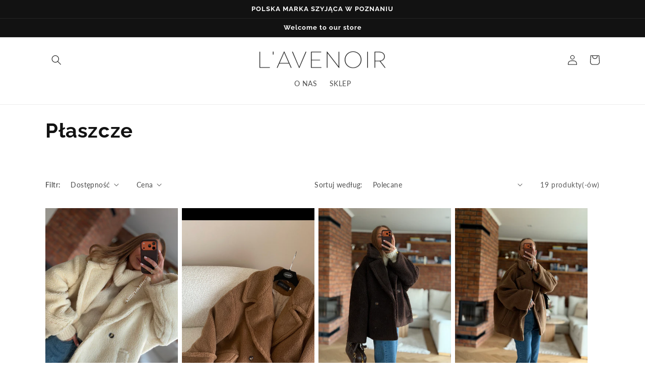

--- FILE ---
content_type: text/html; charset=utf-8
request_url: https://lavenoir.com/collections/plaszcze
body_size: 26991
content:
<!doctype html>
<html class="no-js" lang="pl">
  <head>
    <meta charset="utf-8">
    <meta http-equiv="X-UA-Compatible" content="IE=edge">
    <meta name="viewport" content="width=device-width,initial-scale=1">
    <meta name="theme-color" content="">
    <link rel="canonical" href="https://lavenoir.com/collections/plaszcze">
    <link rel="preconnect" href="https://cdn.shopify.com" crossorigin><link rel="icon" type="image/png" href="//lavenoir.com/cdn/shop/files/favicon_lave.png?crop=center&height=32&v=1678190319&width=32"><link rel="preconnect" href="https://fonts.shopifycdn.com" crossorigin><title>
      Płaszcze
 &ndash; Lavenoir</title>

    

    

<meta property="og:site_name" content="Lavenoir">
<meta property="og:url" content="https://lavenoir.com/collections/plaszcze">
<meta property="og:title" content="Płaszcze">
<meta property="og:type" content="website">
<meta property="og:description" content="Lavenoir"><meta name="twitter:card" content="summary_large_image">
<meta name="twitter:title" content="Płaszcze">
<meta name="twitter:description" content="Lavenoir">


    <script src="//lavenoir.com/cdn/shop/t/1/assets/global.js?v=149496944046504657681673091276" defer="defer"></script>
    <script>window.performance && window.performance.mark && window.performance.mark('shopify.content_for_header.start');</script><meta id="shopify-digital-wallet" name="shopify-digital-wallet" content="/70354075959/digital_wallets/dialog">
<meta name="shopify-checkout-api-token" content="2ce8f8c3970ad0ea9b25d551c11cb702">
<meta id="in-context-paypal-metadata" data-shop-id="70354075959" data-venmo-supported="false" data-environment="production" data-locale="pl_PL" data-paypal-v4="true" data-currency="PLN">
<link rel="alternate" type="application/atom+xml" title="Feed" href="/collections/plaszcze.atom" />
<link rel="next" href="/collections/plaszcze?page=2">
<link rel="alternate" hreflang="x-default" href="https://lavenoir.com/collections/plaszcze">
<link rel="alternate" hreflang="pl" href="https://lavenoir.com/collections/plaszcze">
<link rel="alternate" hreflang="en" href="https://lavenoir.com/en/collections/plaszcze">
<link rel="alternate" type="application/json+oembed" href="https://lavenoir.com/collections/plaszcze.oembed">
<script async="async" src="/checkouts/internal/preloads.js?locale=pl-PL"></script>
<script id="shopify-features" type="application/json">{"accessToken":"2ce8f8c3970ad0ea9b25d551c11cb702","betas":["rich-media-storefront-analytics"],"domain":"lavenoir.com","predictiveSearch":true,"shopId":70354075959,"locale":"pl"}</script>
<script>var Shopify = Shopify || {};
Shopify.shop = "lavenoir.myshopify.com";
Shopify.locale = "pl";
Shopify.currency = {"active":"PLN","rate":"1.0"};
Shopify.country = "PL";
Shopify.theme = {"name":"Dawn","id":141470400823,"schema_name":"Dawn","schema_version":"7.0.1","theme_store_id":887,"role":"main"};
Shopify.theme.handle = "null";
Shopify.theme.style = {"id":null,"handle":null};
Shopify.cdnHost = "lavenoir.com/cdn";
Shopify.routes = Shopify.routes || {};
Shopify.routes.root = "/";</script>
<script type="module">!function(o){(o.Shopify=o.Shopify||{}).modules=!0}(window);</script>
<script>!function(o){function n(){var o=[];function n(){o.push(Array.prototype.slice.apply(arguments))}return n.q=o,n}var t=o.Shopify=o.Shopify||{};t.loadFeatures=n(),t.autoloadFeatures=n()}(window);</script>
<script id="shop-js-analytics" type="application/json">{"pageType":"collection"}</script>
<script defer="defer" async type="module" src="//lavenoir.com/cdn/shopifycloud/shop-js/modules/v2/client.init-shop-cart-sync_CBup9hwf.pl.esm.js"></script>
<script defer="defer" async type="module" src="//lavenoir.com/cdn/shopifycloud/shop-js/modules/v2/chunk.common_D_ekSGzr.esm.js"></script>
<script defer="defer" async type="module" src="//lavenoir.com/cdn/shopifycloud/shop-js/modules/v2/chunk.modal_Djuln7dH.esm.js"></script>
<script type="module">
  await import("//lavenoir.com/cdn/shopifycloud/shop-js/modules/v2/client.init-shop-cart-sync_CBup9hwf.pl.esm.js");
await import("//lavenoir.com/cdn/shopifycloud/shop-js/modules/v2/chunk.common_D_ekSGzr.esm.js");
await import("//lavenoir.com/cdn/shopifycloud/shop-js/modules/v2/chunk.modal_Djuln7dH.esm.js");

  window.Shopify.SignInWithShop?.initShopCartSync?.({"fedCMEnabled":true,"windoidEnabled":true});

</script>
<script id="__st">var __st={"a":70354075959,"offset":3600,"reqid":"0858ebec-6b8a-4ed7-98cb-98ce1f6877e9-1769310485","pageurl":"lavenoir.com\/collections\/plaszcze","u":"ed45dcca1d73","p":"collection","rtyp":"collection","rid":433624875319};</script>
<script>window.ShopifyPaypalV4VisibilityTracking = true;</script>
<script id="captcha-bootstrap">!function(){'use strict';const t='contact',e='account',n='new_comment',o=[[t,t],['blogs',n],['comments',n],[t,'customer']],c=[[e,'customer_login'],[e,'guest_login'],[e,'recover_customer_password'],[e,'create_customer']],r=t=>t.map((([t,e])=>`form[action*='/${t}']:not([data-nocaptcha='true']) input[name='form_type'][value='${e}']`)).join(','),a=t=>()=>t?[...document.querySelectorAll(t)].map((t=>t.form)):[];function s(){const t=[...o],e=r(t);return a(e)}const i='password',u='form_key',d=['recaptcha-v3-token','g-recaptcha-response','h-captcha-response',i],f=()=>{try{return window.sessionStorage}catch{return}},m='__shopify_v',_=t=>t.elements[u];function p(t,e,n=!1){try{const o=window.sessionStorage,c=JSON.parse(o.getItem(e)),{data:r}=function(t){const{data:e,action:n}=t;return t[m]||n?{data:e,action:n}:{data:t,action:n}}(c);for(const[e,n]of Object.entries(r))t.elements[e]&&(t.elements[e].value=n);n&&o.removeItem(e)}catch(o){console.error('form repopulation failed',{error:o})}}const l='form_type',E='cptcha';function T(t){t.dataset[E]=!0}const w=window,h=w.document,L='Shopify',v='ce_forms',y='captcha';let A=!1;((t,e)=>{const n=(g='f06e6c50-85a8-45c8-87d0-21a2b65856fe',I='https://cdn.shopify.com/shopifycloud/storefront-forms-hcaptcha/ce_storefront_forms_captcha_hcaptcha.v1.5.2.iife.js',D={infoText:'Chronione przez hCaptcha',privacyText:'Prywatność',termsText:'Warunki'},(t,e,n)=>{const o=w[L][v],c=o.bindForm;if(c)return c(t,g,e,D).then(n);var r;o.q.push([[t,g,e,D],n]),r=I,A||(h.body.append(Object.assign(h.createElement('script'),{id:'captcha-provider',async:!0,src:r})),A=!0)});var g,I,D;w[L]=w[L]||{},w[L][v]=w[L][v]||{},w[L][v].q=[],w[L][y]=w[L][y]||{},w[L][y].protect=function(t,e){n(t,void 0,e),T(t)},Object.freeze(w[L][y]),function(t,e,n,w,h,L){const[v,y,A,g]=function(t,e,n){const i=e?o:[],u=t?c:[],d=[...i,...u],f=r(d),m=r(i),_=r(d.filter((([t,e])=>n.includes(e))));return[a(f),a(m),a(_),s()]}(w,h,L),I=t=>{const e=t.target;return e instanceof HTMLFormElement?e:e&&e.form},D=t=>v().includes(t);t.addEventListener('submit',(t=>{const e=I(t);if(!e)return;const n=D(e)&&!e.dataset.hcaptchaBound&&!e.dataset.recaptchaBound,o=_(e),c=g().includes(e)&&(!o||!o.value);(n||c)&&t.preventDefault(),c&&!n&&(function(t){try{if(!f())return;!function(t){const e=f();if(!e)return;const n=_(t);if(!n)return;const o=n.value;o&&e.removeItem(o)}(t);const e=Array.from(Array(32),(()=>Math.random().toString(36)[2])).join('');!function(t,e){_(t)||t.append(Object.assign(document.createElement('input'),{type:'hidden',name:u})),t.elements[u].value=e}(t,e),function(t,e){const n=f();if(!n)return;const o=[...t.querySelectorAll(`input[type='${i}']`)].map((({name:t})=>t)),c=[...d,...o],r={};for(const[a,s]of new FormData(t).entries())c.includes(a)||(r[a]=s);n.setItem(e,JSON.stringify({[m]:1,action:t.action,data:r}))}(t,e)}catch(e){console.error('failed to persist form',e)}}(e),e.submit())}));const S=(t,e)=>{t&&!t.dataset[E]&&(n(t,e.some((e=>e===t))),T(t))};for(const o of['focusin','change'])t.addEventListener(o,(t=>{const e=I(t);D(e)&&S(e,y())}));const B=e.get('form_key'),M=e.get(l),P=B&&M;t.addEventListener('DOMContentLoaded',(()=>{const t=y();if(P)for(const e of t)e.elements[l].value===M&&p(e,B);[...new Set([...A(),...v().filter((t=>'true'===t.dataset.shopifyCaptcha))])].forEach((e=>S(e,t)))}))}(h,new URLSearchParams(w.location.search),n,t,e,['guest_login'])})(!0,!0)}();</script>
<script integrity="sha256-4kQ18oKyAcykRKYeNunJcIwy7WH5gtpwJnB7kiuLZ1E=" data-source-attribution="shopify.loadfeatures" defer="defer" src="//lavenoir.com/cdn/shopifycloud/storefront/assets/storefront/load_feature-a0a9edcb.js" crossorigin="anonymous"></script>
<script data-source-attribution="shopify.dynamic_checkout.dynamic.init">var Shopify=Shopify||{};Shopify.PaymentButton=Shopify.PaymentButton||{isStorefrontPortableWallets:!0,init:function(){window.Shopify.PaymentButton.init=function(){};var t=document.createElement("script");t.src="https://lavenoir.com/cdn/shopifycloud/portable-wallets/latest/portable-wallets.pl.js",t.type="module",document.head.appendChild(t)}};
</script>
<script data-source-attribution="shopify.dynamic_checkout.buyer_consent">
  function portableWalletsHideBuyerConsent(e){var t=document.getElementById("shopify-buyer-consent"),n=document.getElementById("shopify-subscription-policy-button");t&&n&&(t.classList.add("hidden"),t.setAttribute("aria-hidden","true"),n.removeEventListener("click",e))}function portableWalletsShowBuyerConsent(e){var t=document.getElementById("shopify-buyer-consent"),n=document.getElementById("shopify-subscription-policy-button");t&&n&&(t.classList.remove("hidden"),t.removeAttribute("aria-hidden"),n.addEventListener("click",e))}window.Shopify?.PaymentButton&&(window.Shopify.PaymentButton.hideBuyerConsent=portableWalletsHideBuyerConsent,window.Shopify.PaymentButton.showBuyerConsent=portableWalletsShowBuyerConsent);
</script>
<script data-source-attribution="shopify.dynamic_checkout.cart.bootstrap">document.addEventListener("DOMContentLoaded",(function(){function t(){return document.querySelector("shopify-accelerated-checkout-cart, shopify-accelerated-checkout")}if(t())Shopify.PaymentButton.init();else{new MutationObserver((function(e,n){t()&&(Shopify.PaymentButton.init(),n.disconnect())})).observe(document.body,{childList:!0,subtree:!0})}}));
</script>
<link id="shopify-accelerated-checkout-styles" rel="stylesheet" media="screen" href="https://lavenoir.com/cdn/shopifycloud/portable-wallets/latest/accelerated-checkout-backwards-compat.css" crossorigin="anonymous">
<style id="shopify-accelerated-checkout-cart">
        #shopify-buyer-consent {
  margin-top: 1em;
  display: inline-block;
  width: 100%;
}

#shopify-buyer-consent.hidden {
  display: none;
}

#shopify-subscription-policy-button {
  background: none;
  border: none;
  padding: 0;
  text-decoration: underline;
  font-size: inherit;
  cursor: pointer;
}

#shopify-subscription-policy-button::before {
  box-shadow: none;
}

      </style>
<script id="sections-script" data-sections="header,footer" defer="defer" src="//lavenoir.com/cdn/shop/t/1/compiled_assets/scripts.js?v=543"></script>
<script>window.performance && window.performance.mark && window.performance.mark('shopify.content_for_header.end');</script>


    <style data-shopify>
      @font-face {
  font-family: Lato;
  font-weight: 400;
  font-style: normal;
  font-display: swap;
  src: url("//lavenoir.com/cdn/fonts/lato/lato_n4.c3b93d431f0091c8be23185e15c9d1fee1e971c5.woff2") format("woff2"),
       url("//lavenoir.com/cdn/fonts/lato/lato_n4.d5c00c781efb195594fd2fd4ad04f7882949e327.woff") format("woff");
}

      @font-face {
  font-family: Lato;
  font-weight: 700;
  font-style: normal;
  font-display: swap;
  src: url("//lavenoir.com/cdn/fonts/lato/lato_n7.900f219bc7337bc57a7a2151983f0a4a4d9d5dcf.woff2") format("woff2"),
       url("//lavenoir.com/cdn/fonts/lato/lato_n7.a55c60751adcc35be7c4f8a0313f9698598612ee.woff") format("woff");
}

      @font-face {
  font-family: Lato;
  font-weight: 400;
  font-style: italic;
  font-display: swap;
  src: url("//lavenoir.com/cdn/fonts/lato/lato_i4.09c847adc47c2fefc3368f2e241a3712168bc4b6.woff2") format("woff2"),
       url("//lavenoir.com/cdn/fonts/lato/lato_i4.3c7d9eb6c1b0a2bf62d892c3ee4582b016d0f30c.woff") format("woff");
}

      @font-face {
  font-family: Lato;
  font-weight: 700;
  font-style: italic;
  font-display: swap;
  src: url("//lavenoir.com/cdn/fonts/lato/lato_i7.16ba75868b37083a879b8dd9f2be44e067dfbf92.woff2") format("woff2"),
       url("//lavenoir.com/cdn/fonts/lato/lato_i7.4c07c2b3b7e64ab516aa2f2081d2bb0366b9dce8.woff") format("woff");
}

      @font-face {
  font-family: Raleway;
  font-weight: 700;
  font-style: normal;
  font-display: swap;
  src: url("//lavenoir.com/cdn/fonts/raleway/raleway_n7.740cf9e1e4566800071db82eeca3cca45f43ba63.woff2") format("woff2"),
       url("//lavenoir.com/cdn/fonts/raleway/raleway_n7.84943791ecde186400af8db54cf3b5b5e5049a8f.woff") format("woff");
}


      :root {
        --font-body-family: Lato, sans-serif;
        --font-body-style: normal;
        --font-body-weight: 400;
        --font-body-weight-bold: 700;

        --font-heading-family: Raleway, sans-serif;
        --font-heading-style: normal;
        --font-heading-weight: 700;

        --font-body-scale: 1.0;
        --font-heading-scale: 1.0;

        --color-base-text: 18, 18, 18;
        --color-shadow: 18, 18, 18;
        --color-base-background-1: 255, 255, 255;
        --color-base-background-2: 243, 243, 243;
        --color-base-solid-button-labels: 255, 255, 255;
        --color-base-outline-button-labels: 18, 18, 18;
        --color-base-accent-1: 18, 18, 18;
        --color-base-accent-2: 51, 79, 180;
        --payment-terms-background-color: #ffffff;

        --gradient-base-background-1: #ffffff;
        --gradient-base-background-2: #f3f3f3;
        --gradient-base-accent-1: #121212;
        --gradient-base-accent-2: #334fb4;

        --media-padding: px;
        --media-border-opacity: 0.05;
        --media-border-width: 1px;
        --media-radius: 0px;
        --media-shadow-opacity: 0.0;
        --media-shadow-horizontal-offset: 0px;
        --media-shadow-vertical-offset: 4px;
        --media-shadow-blur-radius: 5px;
        --media-shadow-visible: 0;

        --page-width: 120rem;
        --page-width-margin: 0rem;

        --product-card-image-padding: 0.0rem;
        --product-card-corner-radius: 0.0rem;
        --product-card-text-alignment: left;
        --product-card-border-width: 0.0rem;
        --product-card-border-opacity: 0.1;
        --product-card-shadow-opacity: 0.0;
        --product-card-shadow-visible: 0;
        --product-card-shadow-horizontal-offset: 0.0rem;
        --product-card-shadow-vertical-offset: 0.4rem;
        --product-card-shadow-blur-radius: 0.5rem;

        --collection-card-image-padding: 0.0rem;
        --collection-card-corner-radius: 0.0rem;
        --collection-card-text-alignment: left;
        --collection-card-border-width: 0.0rem;
        --collection-card-border-opacity: 0.1;
        --collection-card-shadow-opacity: 0.0;
        --collection-card-shadow-visible: 0;
        --collection-card-shadow-horizontal-offset: 0.0rem;
        --collection-card-shadow-vertical-offset: 0.4rem;
        --collection-card-shadow-blur-radius: 0.5rem;

        --blog-card-image-padding: 0.0rem;
        --blog-card-corner-radius: 0.0rem;
        --blog-card-text-alignment: left;
        --blog-card-border-width: 0.0rem;
        --blog-card-border-opacity: 0.1;
        --blog-card-shadow-opacity: 0.0;
        --blog-card-shadow-visible: 0;
        --blog-card-shadow-horizontal-offset: 0.0rem;
        --blog-card-shadow-vertical-offset: 0.4rem;
        --blog-card-shadow-blur-radius: 0.5rem;

        --badge-corner-radius: 4.0rem;

        --popup-border-width: 1px;
        --popup-border-opacity: 0.1;
        --popup-corner-radius: 0px;
        --popup-shadow-opacity: 0.0;
        --popup-shadow-horizontal-offset: 0px;
        --popup-shadow-vertical-offset: 4px;
        --popup-shadow-blur-radius: 5px;

        --drawer-border-width: 1px;
        --drawer-border-opacity: 0.1;
        --drawer-shadow-opacity: 0.0;
        --drawer-shadow-horizontal-offset: 0px;
        --drawer-shadow-vertical-offset: 4px;
        --drawer-shadow-blur-radius: 5px;

        --spacing-sections-desktop: 0px;
        --spacing-sections-mobile: 0px;

        --grid-desktop-vertical-spacing: 8px;
        --grid-desktop-horizontal-spacing: 8px;
        --grid-mobile-vertical-spacing: 4px;
        --grid-mobile-horizontal-spacing: 4px;

        --text-boxes-border-opacity: 0.1;
        --text-boxes-border-width: 0px;
        --text-boxes-radius: 0px;
        --text-boxes-shadow-opacity: 0.0;
        --text-boxes-shadow-visible: 0;
        --text-boxes-shadow-horizontal-offset: 0px;
        --text-boxes-shadow-vertical-offset: 4px;
        --text-boxes-shadow-blur-radius: 5px;

        --buttons-radius: 0px;
        --buttons-radius-outset: 0px;
        --buttons-border-width: 1px;
        --buttons-border-opacity: 1.0;
        --buttons-shadow-opacity: 0.0;
        --buttons-shadow-visible: 0;
        --buttons-shadow-horizontal-offset: 0px;
        --buttons-shadow-vertical-offset: 4px;
        --buttons-shadow-blur-radius: 5px;
        --buttons-border-offset: 0px;

        --inputs-radius: 0px;
        --inputs-border-width: 1px;
        --inputs-border-opacity: 0.55;
        --inputs-shadow-opacity: 0.0;
        --inputs-shadow-horizontal-offset: 0px;
        --inputs-margin-offset: 0px;
        --inputs-shadow-vertical-offset: 4px;
        --inputs-shadow-blur-radius: 5px;
        --inputs-radius-outset: 0px;

        --variant-pills-radius: 40px;
        --variant-pills-border-width: 1px;
        --variant-pills-border-opacity: 0.55;
        --variant-pills-shadow-opacity: 0.0;
        --variant-pills-shadow-horizontal-offset: 0px;
        --variant-pills-shadow-vertical-offset: 4px;
        --variant-pills-shadow-blur-radius: 5px;
      }

      *,
      *::before,
      *::after {
        box-sizing: inherit;
      }

      html {
        box-sizing: border-box;
        font-size: calc(var(--font-body-scale) * 62.5%);
        height: 100%;
      }

      body {
        display: grid;
        grid-template-rows: auto auto 1fr auto;
        grid-template-columns: 100%;
        min-height: 100%;
        margin: 0;
        font-size: 1.5rem;
        letter-spacing: 0.06rem;
        line-height: calc(1 + 0.8 / var(--font-body-scale));
        font-family: var(--font-body-family);
        font-style: var(--font-body-style);
        font-weight: var(--font-body-weight);
      }

      @media screen and (min-width: 750px) {
        body {
          font-size: 1.6rem;
        }
      }
    </style>

    <link href="//lavenoir.com/cdn/shop/t/1/assets/base.css?v=88290808517547527771673091295" rel="stylesheet" type="text/css" media="all" />
<link rel="preload" as="font" href="//lavenoir.com/cdn/fonts/lato/lato_n4.c3b93d431f0091c8be23185e15c9d1fee1e971c5.woff2" type="font/woff2" crossorigin><link rel="preload" as="font" href="//lavenoir.com/cdn/fonts/raleway/raleway_n7.740cf9e1e4566800071db82eeca3cca45f43ba63.woff2" type="font/woff2" crossorigin><link rel="stylesheet" href="//lavenoir.com/cdn/shop/t/1/assets/component-predictive-search.css?v=83512081251802922551673091271" media="print" onload="this.media='all'"><script>document.documentElement.className = document.documentElement.className.replace('no-js', 'js');
    if (Shopify.designMode) {
      document.documentElement.classList.add('shopify-design-mode');
    }
    </script>
  <!-- BEGIN app block: shopify://apps/rt-terms-and-conditions-box/blocks/app-embed/17661ca5-aeea-41b9-8091-d8f7233e8b22 --><script type='text/javascript'>
  window.roarJs = window.roarJs || {};
      roarJs.LegalConfig = {
          metafields: {
          shop: "lavenoir.myshopify.com",
          settings: {"enabled":"1","param":{"message":"Zapoznałem się i akceptuję  {link} i {link-1677071239650}","error_message":"Zanim dokonasz zakupu, zaakceptuj regulamin!","error_display":"dialog","greeting":{"enabled":"0","message":"Please agree to the T\u0026C before purchasing!","delay":"1"},"link_order":["link","link-1677071239650"],"links":{"link":{"label":"regulamin","target":"_blank","url":"https:\/\/lavenoir.com\/pages\/regulamin","policy":"terms-of-service"},"link-1677071239650":{"label":"politykę prywatności","target":"_blank","url":"https:\/\/lavenoir.com\/pages\/polityka-prywatnosci","policy":"terms-of-service"}},"force_enabled":"0","optional":"0","optional_message_enabled":"0","optional_message_value":"Thank you! The page will be moved to the checkout page.","optional_checkbox_hidden":"0","time_enabled":"1","time_label":"Agreed to the Terms and Conditions on","checkbox":"1"},"popup":{"title":"Terms and Conditions","width":"600","button":"Process to Checkout","icon_color":"#197bbd"},"style":{"checkbox":{"size":"20","color":"#0075ff"},"message":{"font":"inherit","size":"14","customized":{"enabled":"1","color":"#212b36","accent":"#0075ff","error":"#de3618"},"align":"inherit","padding":{"top":"0","right":"0","bottom":"0","left":"0"}}},"only1":"true","installer":[]},
          moneyFormat: "{{amount_with_comma_separator}} zl"
      }
  }
</script>
<script src='https://cdn.shopify.com/extensions/019a2c75-764c-7925-b253-e24466484d41/legal-7/assets/legal.js' defer></script>


<!-- END app block --><link href="https://cdn.shopify.com/extensions/019a2c75-764c-7925-b253-e24466484d41/legal-7/assets/legal.css" rel="stylesheet" type="text/css" media="all">
<script src="https://cdn.shopify.com/extensions/ddd2457a-821a-4bd3-987c-5d0890ffb0f6/ultimate-gdpr-eu-cookie-banner-19/assets/cookie-widget.js" type="text/javascript" defer="defer"></script>
<link href="https://monorail-edge.shopifysvc.com" rel="dns-prefetch">
<script>(function(){if ("sendBeacon" in navigator && "performance" in window) {try {var session_token_from_headers = performance.getEntriesByType('navigation')[0].serverTiming.find(x => x.name == '_s').description;} catch {var session_token_from_headers = undefined;}var session_cookie_matches = document.cookie.match(/_shopify_s=([^;]*)/);var session_token_from_cookie = session_cookie_matches && session_cookie_matches.length === 2 ? session_cookie_matches[1] : "";var session_token = session_token_from_headers || session_token_from_cookie || "";function handle_abandonment_event(e) {var entries = performance.getEntries().filter(function(entry) {return /monorail-edge.shopifysvc.com/.test(entry.name);});if (!window.abandonment_tracked && entries.length === 0) {window.abandonment_tracked = true;var currentMs = Date.now();var navigation_start = performance.timing.navigationStart;var payload = {shop_id: 70354075959,url: window.location.href,navigation_start,duration: currentMs - navigation_start,session_token,page_type: "collection"};window.navigator.sendBeacon("https://monorail-edge.shopifysvc.com/v1/produce", JSON.stringify({schema_id: "online_store_buyer_site_abandonment/1.1",payload: payload,metadata: {event_created_at_ms: currentMs,event_sent_at_ms: currentMs}}));}}window.addEventListener('pagehide', handle_abandonment_event);}}());</script>
<script id="web-pixels-manager-setup">(function e(e,d,r,n,o){if(void 0===o&&(o={}),!Boolean(null===(a=null===(i=window.Shopify)||void 0===i?void 0:i.analytics)||void 0===a?void 0:a.replayQueue)){var i,a;window.Shopify=window.Shopify||{};var t=window.Shopify;t.analytics=t.analytics||{};var s=t.analytics;s.replayQueue=[],s.publish=function(e,d,r){return s.replayQueue.push([e,d,r]),!0};try{self.performance.mark("wpm:start")}catch(e){}var l=function(){var e={modern:/Edge?\/(1{2}[4-9]|1[2-9]\d|[2-9]\d{2}|\d{4,})\.\d+(\.\d+|)|Firefox\/(1{2}[4-9]|1[2-9]\d|[2-9]\d{2}|\d{4,})\.\d+(\.\d+|)|Chrom(ium|e)\/(9{2}|\d{3,})\.\d+(\.\d+|)|(Maci|X1{2}).+ Version\/(15\.\d+|(1[6-9]|[2-9]\d|\d{3,})\.\d+)([,.]\d+|)( \(\w+\)|)( Mobile\/\w+|) Safari\/|Chrome.+OPR\/(9{2}|\d{3,})\.\d+\.\d+|(CPU[ +]OS|iPhone[ +]OS|CPU[ +]iPhone|CPU IPhone OS|CPU iPad OS)[ +]+(15[._]\d+|(1[6-9]|[2-9]\d|\d{3,})[._]\d+)([._]\d+|)|Android:?[ /-](13[3-9]|1[4-9]\d|[2-9]\d{2}|\d{4,})(\.\d+|)(\.\d+|)|Android.+Firefox\/(13[5-9]|1[4-9]\d|[2-9]\d{2}|\d{4,})\.\d+(\.\d+|)|Android.+Chrom(ium|e)\/(13[3-9]|1[4-9]\d|[2-9]\d{2}|\d{4,})\.\d+(\.\d+|)|SamsungBrowser\/([2-9]\d|\d{3,})\.\d+/,legacy:/Edge?\/(1[6-9]|[2-9]\d|\d{3,})\.\d+(\.\d+|)|Firefox\/(5[4-9]|[6-9]\d|\d{3,})\.\d+(\.\d+|)|Chrom(ium|e)\/(5[1-9]|[6-9]\d|\d{3,})\.\d+(\.\d+|)([\d.]+$|.*Safari\/(?![\d.]+ Edge\/[\d.]+$))|(Maci|X1{2}).+ Version\/(10\.\d+|(1[1-9]|[2-9]\d|\d{3,})\.\d+)([,.]\d+|)( \(\w+\)|)( Mobile\/\w+|) Safari\/|Chrome.+OPR\/(3[89]|[4-9]\d|\d{3,})\.\d+\.\d+|(CPU[ +]OS|iPhone[ +]OS|CPU[ +]iPhone|CPU IPhone OS|CPU iPad OS)[ +]+(10[._]\d+|(1[1-9]|[2-9]\d|\d{3,})[._]\d+)([._]\d+|)|Android:?[ /-](13[3-9]|1[4-9]\d|[2-9]\d{2}|\d{4,})(\.\d+|)(\.\d+|)|Mobile Safari.+OPR\/([89]\d|\d{3,})\.\d+\.\d+|Android.+Firefox\/(13[5-9]|1[4-9]\d|[2-9]\d{2}|\d{4,})\.\d+(\.\d+|)|Android.+Chrom(ium|e)\/(13[3-9]|1[4-9]\d|[2-9]\d{2}|\d{4,})\.\d+(\.\d+|)|Android.+(UC? ?Browser|UCWEB|U3)[ /]?(15\.([5-9]|\d{2,})|(1[6-9]|[2-9]\d|\d{3,})\.\d+)\.\d+|SamsungBrowser\/(5\.\d+|([6-9]|\d{2,})\.\d+)|Android.+MQ{2}Browser\/(14(\.(9|\d{2,})|)|(1[5-9]|[2-9]\d|\d{3,})(\.\d+|))(\.\d+|)|K[Aa][Ii]OS\/(3\.\d+|([4-9]|\d{2,})\.\d+)(\.\d+|)/},d=e.modern,r=e.legacy,n=navigator.userAgent;return n.match(d)?"modern":n.match(r)?"legacy":"unknown"}(),u="modern"===l?"modern":"legacy",c=(null!=n?n:{modern:"",legacy:""})[u],f=function(e){return[e.baseUrl,"/wpm","/b",e.hashVersion,"modern"===e.buildTarget?"m":"l",".js"].join("")}({baseUrl:d,hashVersion:r,buildTarget:u}),m=function(e){var d=e.version,r=e.bundleTarget,n=e.surface,o=e.pageUrl,i=e.monorailEndpoint;return{emit:function(e){var a=e.status,t=e.errorMsg,s=(new Date).getTime(),l=JSON.stringify({metadata:{event_sent_at_ms:s},events:[{schema_id:"web_pixels_manager_load/3.1",payload:{version:d,bundle_target:r,page_url:o,status:a,surface:n,error_msg:t},metadata:{event_created_at_ms:s}}]});if(!i)return console&&console.warn&&console.warn("[Web Pixels Manager] No Monorail endpoint provided, skipping logging."),!1;try{return self.navigator.sendBeacon.bind(self.navigator)(i,l)}catch(e){}var u=new XMLHttpRequest;try{return u.open("POST",i,!0),u.setRequestHeader("Content-Type","text/plain"),u.send(l),!0}catch(e){return console&&console.warn&&console.warn("[Web Pixels Manager] Got an unhandled error while logging to Monorail."),!1}}}}({version:r,bundleTarget:l,surface:e.surface,pageUrl:self.location.href,monorailEndpoint:e.monorailEndpoint});try{o.browserTarget=l,function(e){var d=e.src,r=e.async,n=void 0===r||r,o=e.onload,i=e.onerror,a=e.sri,t=e.scriptDataAttributes,s=void 0===t?{}:t,l=document.createElement("script"),u=document.querySelector("head"),c=document.querySelector("body");if(l.async=n,l.src=d,a&&(l.integrity=a,l.crossOrigin="anonymous"),s)for(var f in s)if(Object.prototype.hasOwnProperty.call(s,f))try{l.dataset[f]=s[f]}catch(e){}if(o&&l.addEventListener("load",o),i&&l.addEventListener("error",i),u)u.appendChild(l);else{if(!c)throw new Error("Did not find a head or body element to append the script");c.appendChild(l)}}({src:f,async:!0,onload:function(){if(!function(){var e,d;return Boolean(null===(d=null===(e=window.Shopify)||void 0===e?void 0:e.analytics)||void 0===d?void 0:d.initialized)}()){var d=window.webPixelsManager.init(e)||void 0;if(d){var r=window.Shopify.analytics;r.replayQueue.forEach((function(e){var r=e[0],n=e[1],o=e[2];d.publishCustomEvent(r,n,o)})),r.replayQueue=[],r.publish=d.publishCustomEvent,r.visitor=d.visitor,r.initialized=!0}}},onerror:function(){return m.emit({status:"failed",errorMsg:"".concat(f," has failed to load")})},sri:function(e){var d=/^sha384-[A-Za-z0-9+/=]+$/;return"string"==typeof e&&d.test(e)}(c)?c:"",scriptDataAttributes:o}),m.emit({status:"loading"})}catch(e){m.emit({status:"failed",errorMsg:(null==e?void 0:e.message)||"Unknown error"})}}})({shopId: 70354075959,storefrontBaseUrl: "https://lavenoir.com",extensionsBaseUrl: "https://extensions.shopifycdn.com/cdn/shopifycloud/web-pixels-manager",monorailEndpoint: "https://monorail-edge.shopifysvc.com/unstable/produce_batch",surface: "storefront-renderer",enabledBetaFlags: ["2dca8a86"],webPixelsConfigList: [{"id":"shopify-app-pixel","configuration":"{}","eventPayloadVersion":"v1","runtimeContext":"STRICT","scriptVersion":"0450","apiClientId":"shopify-pixel","type":"APP","privacyPurposes":["ANALYTICS","MARKETING"]},{"id":"shopify-custom-pixel","eventPayloadVersion":"v1","runtimeContext":"LAX","scriptVersion":"0450","apiClientId":"shopify-pixel","type":"CUSTOM","privacyPurposes":["ANALYTICS","MARKETING"]}],isMerchantRequest: false,initData: {"shop":{"name":"Lavenoir","paymentSettings":{"currencyCode":"PLN"},"myshopifyDomain":"lavenoir.myshopify.com","countryCode":"PL","storefrontUrl":"https:\/\/lavenoir.com"},"customer":null,"cart":null,"checkout":null,"productVariants":[],"purchasingCompany":null},},"https://lavenoir.com/cdn","fcfee988w5aeb613cpc8e4bc33m6693e112",{"modern":"","legacy":""},{"shopId":"70354075959","storefrontBaseUrl":"https:\/\/lavenoir.com","extensionBaseUrl":"https:\/\/extensions.shopifycdn.com\/cdn\/shopifycloud\/web-pixels-manager","surface":"storefront-renderer","enabledBetaFlags":"[\"2dca8a86\"]","isMerchantRequest":"false","hashVersion":"fcfee988w5aeb613cpc8e4bc33m6693e112","publish":"custom","events":"[[\"page_viewed\",{}],[\"collection_viewed\",{\"collection\":{\"id\":\"433624875319\",\"title\":\"Płaszcze\",\"productVariants\":[{\"price\":{\"amount\":1190.0,\"currencyCode\":\"PLN\"},\"product\":{\"title\":\"kurtka 100% MERINO WOOL CREME\",\"vendor\":\"Lavenoir\",\"id\":\"15634482921797\",\"untranslatedTitle\":\"kurtka 100% MERINO WOOL CREME\",\"url\":\"\/products\/kurtka-100-merino-wool-creme\",\"type\":\"\"},\"id\":\"56884303331653\",\"image\":{\"src\":\"\/\/lavenoir.com\/cdn\/shop\/files\/IMG_9510.jpg?v=1768588282\"},\"sku\":null,\"title\":\"M\/L\",\"untranslatedTitle\":\"M\/L\"},{\"price\":{\"amount\":1599.0,\"currencyCode\":\"PLN\"},\"product\":{\"title\":\"Płaszcz 100% wełna merino karmelowy\",\"vendor\":\"Lavenoir\",\"id\":\"15644781707589\",\"untranslatedTitle\":\"Płaszcz 100% wełna merino karmelowy\",\"url\":\"\/products\/plaszcz-100-welna-merino-karmelowy\",\"type\":\"\"},\"id\":\"56938297884997\",\"image\":{\"src\":\"\/\/lavenoir.com\/cdn\/shop\/files\/IMG_1150.jpg?v=1769028003\"},\"sku\":null,\"title\":\"S\",\"untranslatedTitle\":\"S\"},{\"price\":{\"amount\":1190.0,\"currencyCode\":\"PLN\"},\"product\":{\"title\":\"kurtka 100% MERINO WOOL czekoladowa\",\"vendor\":\"Lavenoir\",\"id\":\"15634471911749\",\"untranslatedTitle\":\"kurtka 100% MERINO WOOL czekoladowa\",\"url\":\"\/products\/kurtka-100-merino-wool-czekoladowa\",\"type\":\"\"},\"id\":\"56884254245189\",\"image\":{\"src\":\"\/\/lavenoir.com\/cdn\/shop\/files\/IMG_9491.jpg?v=1768588131\"},\"sku\":null,\"title\":\"XS\/S\",\"untranslatedTitle\":\"XS\/S\"},{\"price\":{\"amount\":1090.0,\"currencyCode\":\"PLN\"},\"product\":{\"title\":\"kurtka WOOL KARMEL\",\"vendor\":\"Lavenoir\",\"id\":\"15607992353093\",\"untranslatedTitle\":\"kurtka WOOL KARMEL\",\"url\":\"\/products\/welniany-kozuch-karmelowy\",\"type\":\"\"},\"id\":\"56969158820165\",\"image\":{\"src\":\"\/\/lavenoir.com\/cdn\/shop\/files\/IMG_7902.jpg?v=1767105138\"},\"sku\":null,\"title\":\"S\",\"untranslatedTitle\":\"S\"},{\"price\":{\"amount\":1190.0,\"currencyCode\":\"PLN\"},\"product\":{\"title\":\"kurtka 100% MERINO WOOL BEŻOWA\",\"vendor\":\"Lavenoir\",\"id\":\"15634532532549\",\"untranslatedTitle\":\"kurtka 100% MERINO WOOL BEŻOWA\",\"url\":\"\/products\/kurtka-100-merino-wool-bezowa\",\"type\":\"\"},\"id\":\"56884407763269\",\"image\":{\"src\":\"\/\/lavenoir.com\/cdn\/shop\/files\/kurtka.jpg?v=1768588981\"},\"sku\":null,\"title\":\"M\/L\",\"untranslatedTitle\":\"M\/L\"},{\"price\":{\"amount\":1799.0,\"currencyCode\":\"PLN\"},\"product\":{\"title\":\"Wełniany płaszcz TEDDY BEIGE\",\"vendor\":\"Lavenoir\",\"id\":\"15375358624069\",\"untranslatedTitle\":\"Wełniany płaszcz TEDDY BEIGE\",\"url\":\"\/products\/welniany-plaszcz-teddy-beige\",\"type\":\"\"},\"id\":\"56009789538629\",\"image\":{\"src\":\"\/\/lavenoir.com\/cdn\/shop\/files\/IMG_0003.jpg?v=1760891588\"},\"sku\":null,\"title\":\"M\/L\",\"untranslatedTitle\":\"M\/L\"},{\"price\":{\"amount\":1599.0,\"currencyCode\":\"PLN\"},\"product\":{\"title\":\"BEŻOWE FUTRO WEŁNIANE 100% MERINO WOOL\",\"vendor\":\"Lavenoir\",\"id\":\"15533014647109\",\"untranslatedTitle\":\"BEŻOWE FUTRO WEŁNIANE 100% MERINO WOOL\",\"url\":\"\/products\/bezowe-futro-welniane\",\"type\":\"\"},\"id\":\"56378458734917\",\"image\":{\"src\":\"\/\/lavenoir.com\/cdn\/shop\/files\/IMG_5868.jpg?v=1763665386\"},\"sku\":null,\"title\":\"XXS\",\"untranslatedTitle\":\"XXS\"},{\"price\":{\"amount\":1599.0,\"currencyCode\":\"PLN\"},\"product\":{\"title\":\"BEŻOWE FUTRO WEŁNIANE 2\",\"vendor\":\"Lavenoir\",\"id\":\"15533064847685\",\"untranslatedTitle\":\"BEŻOWE FUTRO WEŁNIANE 2\",\"url\":\"\/products\/bezowe-futro-welniane-2\",\"type\":\"\"},\"id\":\"56378603045189\",\"image\":{\"src\":\"\/\/lavenoir.com\/cdn\/shop\/files\/IMG_5889_97dabb34-0008-4fa2-92bd-3a9a5a0412e7.jpg?v=1763667403\"},\"sku\":null,\"title\":\"XXS\",\"untranslatedTitle\":\"XXS\"},{\"price\":{\"amount\":1890.0,\"currencyCode\":\"PLN\"},\"product\":{\"title\":\"Wełniany płaszcz TEDDY karmel\",\"vendor\":\"Lavenoir\",\"id\":\"15375352758597\",\"untranslatedTitle\":\"Wełniany płaszcz TEDDY karmel\",\"url\":\"\/products\/welniany-plaszcz-teddy-karmel\",\"type\":\"\"},\"id\":\"56009761521989\",\"image\":{\"src\":\"\/\/lavenoir.com\/cdn\/shop\/files\/IMG_0001.jpg?v=1760891311\"},\"sku\":null,\"title\":\"S\/M\",\"untranslatedTitle\":\"S\/M\"},{\"price\":{\"amount\":899.0,\"currencyCode\":\"PLN\"},\"product\":{\"title\":\"CZEKOLADOWY TRENCZ FAUX LEATHER\",\"vendor\":\"Lavenoir\",\"id\":\"15533087490373\",\"untranslatedTitle\":\"CZEKOLADOWY TRENCZ FAUX LEATHER\",\"url\":\"\/products\/czekoladowy-trencz-faux-leather\",\"type\":\"\"},\"id\":\"56378816758085\",\"image\":{\"src\":\"\/\/lavenoir.com\/cdn\/shop\/files\/IMG_5851.jpg?v=1763667935\"},\"sku\":null,\"title\":\"XXS\",\"untranslatedTitle\":\"XXS\"},{\"price\":{\"amount\":1190.0,\"currencyCode\":\"PLN\"},\"product\":{\"title\":\"Wełniana kurtka TEDDY BEIGE\",\"vendor\":\"Lavenoir\",\"id\":\"15375370748229\",\"untranslatedTitle\":\"Wełniana kurtka TEDDY BEIGE\",\"url\":\"\/products\/welniana-kurtka-teddy-beige\",\"type\":\"\"},\"id\":\"56009844130117\",\"image\":{\"src\":\"\/\/lavenoir.com\/cdn\/shop\/files\/IMG_0008_e56960fd-a522-493b-adec-caa0b0a0812f.jpg?v=1760892754\"},\"sku\":null,\"title\":\"S\/M\",\"untranslatedTitle\":\"S\/M\"},{\"price\":{\"amount\":1190.0,\"currencyCode\":\"PLN\"},\"product\":{\"title\":\"FAUX FUR BROWN\",\"vendor\":\"Lavenoir\",\"id\":\"15375343190341\",\"untranslatedTitle\":\"FAUX FUR BROWN\",\"url\":\"\/products\/faux-fur-brown\",\"type\":\"\"},\"id\":\"56009701818693\",\"image\":{\"src\":\"\/\/lavenoir.com\/cdn\/shop\/files\/IMG_9969.jpg?v=1760890508\"},\"sku\":null,\"title\":\"S\/M\",\"untranslatedTitle\":\"S\/M\"},{\"price\":{\"amount\":1599.0,\"currencyCode\":\"PLN\"},\"product\":{\"title\":\"Wełniany trencz w jodełkę\",\"vendor\":\"Lavenoir\",\"id\":\"15345731535173\",\"untranslatedTitle\":\"Wełniany trencz w jodełkę\",\"url\":\"\/products\/welniany-trencz-w-jodelke-z-kaszmirem\",\"type\":\"\"},\"id\":\"55850986045765\",\"image\":{\"src\":\"\/\/lavenoir.com\/cdn\/shop\/files\/IMG_0016.jpg?v=1760889876\"},\"sku\":null,\"title\":\"M\/L\",\"untranslatedTitle\":\"M\/L\"},{\"price\":{\"amount\":599.0,\"currencyCode\":\"PLN\"},\"product\":{\"title\":\"kurtka ze sztruksu czarna\",\"vendor\":\"Lavenoir\",\"id\":\"15375403155781\",\"untranslatedTitle\":\"kurtka ze sztruksu czarna\",\"url\":\"\/products\/kurtka-ze-sztruksu-czarna\",\"type\":\"\"},\"id\":\"56010004889925\",\"image\":{\"src\":\"\/\/lavenoir.com\/cdn\/shop\/files\/IMG_0028_cdcdfa5b-5d7a-4c4a-b799-1f9158502794.jpg?v=1760896291\"},\"sku\":null,\"title\":\"S\/M\",\"untranslatedTitle\":\"S\/M\"},{\"price\":{\"amount\":699.0,\"currencyCode\":\"PLN\"},\"product\":{\"title\":\"kurtka ze sztruksu czekoladowa\",\"vendor\":\"Lavenoir\",\"id\":\"15375404728645\",\"untranslatedTitle\":\"kurtka ze sztruksu czekoladowa\",\"url\":\"\/products\/kurtka-ze-sztruksu-czekoladowa\",\"type\":\"\"},\"id\":\"56010009608517\",\"image\":{\"src\":\"\/\/lavenoir.com\/cdn\/shop\/files\/IMG_0030_5c332850-f413-441d-9864-32326b583459.jpg?v=1760896634\"},\"sku\":null,\"title\":\"S\/M\",\"untranslatedTitle\":\"S\/M\"},{\"price\":{\"amount\":699.0,\"currencyCode\":\"PLN\"},\"product\":{\"title\":\"FAUX LEATHER JACKET 1\",\"vendor\":\"Lavenoir\",\"id\":\"15375436808517\",\"untranslatedTitle\":\"FAUX LEATHER JACKET 1\",\"url\":\"\/products\/faux-leather-jacket-1\",\"type\":\"\"},\"id\":\"56010153034053\",\"image\":{\"src\":\"\/\/lavenoir.com\/cdn\/shop\/files\/IMG_9966.jpg?v=1760898098\"},\"sku\":null,\"title\":\"S\/M\",\"untranslatedTitle\":\"S\/M\"}]}}]]"});</script><script>
  window.ShopifyAnalytics = window.ShopifyAnalytics || {};
  window.ShopifyAnalytics.meta = window.ShopifyAnalytics.meta || {};
  window.ShopifyAnalytics.meta.currency = 'PLN';
  var meta = {"products":[{"id":15634482921797,"gid":"gid:\/\/shopify\/Product\/15634482921797","vendor":"Lavenoir","type":"","handle":"kurtka-100-merino-wool-creme","variants":[{"id":56884303331653,"price":119000,"name":"kurtka 100% MERINO WOOL CREME - M\/L","public_title":"M\/L","sku":null},{"id":56884303364421,"price":119000,"name":"kurtka 100% MERINO WOOL CREME - XS\/S","public_title":"XS\/S","sku":null}],"remote":false},{"id":15644781707589,"gid":"gid:\/\/shopify\/Product\/15644781707589","vendor":"Lavenoir","type":"","handle":"plaszcz-100-welna-merino-karmelowy","variants":[{"id":56938297884997,"price":159900,"name":"Płaszcz 100% wełna merino karmelowy - S","public_title":"S","sku":null}],"remote":false},{"id":15634471911749,"gid":"gid:\/\/shopify\/Product\/15634471911749","vendor":"Lavenoir","type":"","handle":"kurtka-100-merino-wool-czekoladowa","variants":[{"id":56884254245189,"price":119000,"name":"kurtka 100% MERINO WOOL czekoladowa - XS\/S","public_title":"XS\/S","sku":null},{"id":56884254277957,"price":119000,"name":"kurtka 100% MERINO WOOL czekoladowa - M\/L","public_title":"M\/L","sku":null}],"remote":false},{"id":15607992353093,"gid":"gid:\/\/shopify\/Product\/15607992353093","vendor":"Lavenoir","type":"","handle":"welniany-kozuch-karmelowy","variants":[{"id":56969158820165,"price":109000,"name":"kurtka WOOL KARMEL - S","public_title":"S","sku":null}],"remote":false},{"id":15634532532549,"gid":"gid:\/\/shopify\/Product\/15634532532549","vendor":"Lavenoir","type":"","handle":"kurtka-100-merino-wool-bezowa","variants":[{"id":56884407763269,"price":119000,"name":"kurtka 100% MERINO WOOL BEŻOWA - M\/L","public_title":"M\/L","sku":null},{"id":56884407796037,"price":119000,"name":"kurtka 100% MERINO WOOL BEŻOWA - XS\/S","public_title":"XS\/S","sku":null}],"remote":false},{"id":15375358624069,"gid":"gid:\/\/shopify\/Product\/15375358624069","vendor":"Lavenoir","type":"","handle":"welniany-plaszcz-teddy-beige","variants":[{"id":56009789538629,"price":179900,"name":"Wełniany płaszcz TEDDY BEIGE - M\/L","public_title":"M\/L","sku":null},{"id":56884368638277,"price":179900,"name":"Wełniany płaszcz TEDDY BEIGE - XS\/S","public_title":"XS\/S","sku":null}],"remote":false},{"id":15533014647109,"gid":"gid:\/\/shopify\/Product\/15533014647109","vendor":"Lavenoir","type":"","handle":"bezowe-futro-welniane","variants":[{"id":56378458734917,"price":159900,"name":"BEŻOWE FUTRO WEŁNIANE 100% MERINO WOOL - XXS","public_title":"XXS","sku":null},{"id":56378458767685,"price":159900,"name":"BEŻOWE FUTRO WEŁNIANE 100% MERINO WOOL - S\/M","public_title":"S\/M","sku":null},{"id":56378458800453,"price":159900,"name":"BEŻOWE FUTRO WEŁNIANE 100% MERINO WOOL - M\/L","public_title":"M\/L","sku":null}],"remote":false},{"id":15533064847685,"gid":"gid:\/\/shopify\/Product\/15533064847685","vendor":"Lavenoir","type":"","handle":"bezowe-futro-welniane-2","variants":[{"id":56378603045189,"price":159900,"name":"BEŻOWE FUTRO WEŁNIANE 2 - XXS","public_title":"XXS","sku":null},{"id":56378603077957,"price":159900,"name":"BEŻOWE FUTRO WEŁNIANE 2 - S\/M","public_title":"S\/M","sku":null},{"id":56378603110725,"price":159900,"name":"BEŻOWE FUTRO WEŁNIANE 2 - M\/L","public_title":"M\/L","sku":null}],"remote":false},{"id":15375352758597,"gid":"gid:\/\/shopify\/Product\/15375352758597","vendor":"Lavenoir","type":"","handle":"welniany-plaszcz-teddy-karmel","variants":[{"id":56009761521989,"price":189000,"name":"Wełniany płaszcz TEDDY karmel - S\/M","public_title":"S\/M","sku":null},{"id":56009761554757,"price":189000,"name":"Wełniany płaszcz TEDDY karmel - M\/L","public_title":"M\/L","sku":null}],"remote":false},{"id":15533087490373,"gid":"gid:\/\/shopify\/Product\/15533087490373","vendor":"Lavenoir","type":"","handle":"czekoladowy-trencz-faux-leather","variants":[{"id":56378816758085,"price":89900,"name":"CZEKOLADOWY TRENCZ FAUX LEATHER - XXS","public_title":"XXS","sku":null},{"id":56378816790853,"price":89900,"name":"CZEKOLADOWY TRENCZ FAUX LEATHER - S\/M","public_title":"S\/M","sku":null},{"id":56378816823621,"price":89900,"name":"CZEKOLADOWY TRENCZ FAUX LEATHER - M\/L","public_title":"M\/L","sku":null}],"remote":false},{"id":15375370748229,"gid":"gid:\/\/shopify\/Product\/15375370748229","vendor":"Lavenoir","type":"","handle":"welniana-kurtka-teddy-beige","variants":[{"id":56009844130117,"price":119000,"name":"Wełniana kurtka TEDDY BEIGE - S\/M","public_title":"S\/M","sku":null},{"id":56009844162885,"price":119000,"name":"Wełniana kurtka TEDDY BEIGE - M\/L","public_title":"M\/L","sku":null}],"remote":false},{"id":15375343190341,"gid":"gid:\/\/shopify\/Product\/15375343190341","vendor":"Lavenoir","type":"","handle":"faux-fur-brown","variants":[{"id":56009701818693,"price":119000,"name":"FAUX FUR BROWN - S\/M","public_title":"S\/M","sku":null},{"id":56009701851461,"price":119000,"name":"FAUX FUR BROWN - M\/L","public_title":"M\/L","sku":null}],"remote":false},{"id":15345731535173,"gid":"gid:\/\/shopify\/Product\/15345731535173","vendor":"Lavenoir","type":"","handle":"welniany-trencz-w-jodelke-z-kaszmirem","variants":[{"id":55850986045765,"price":159900,"name":"Wełniany trencz w jodełkę - M\/L","public_title":"M\/L","sku":null},{"id":56884372537669,"price":159900,"name":"Wełniany trencz w jodełkę - XXS","public_title":"XXS","sku":null},{"id":56884372570437,"price":159900,"name":"Wełniany trencz w jodełkę - XS\/S","public_title":"XS\/S","sku":null}],"remote":false},{"id":15375403155781,"gid":"gid:\/\/shopify\/Product\/15375403155781","vendor":"Lavenoir","type":"","handle":"kurtka-ze-sztruksu-czarna","variants":[{"id":56010004889925,"price":59900,"name":"kurtka ze sztruksu czarna - S\/M","public_title":"S\/M","sku":null},{"id":56010004922693,"price":59900,"name":"kurtka ze sztruksu czarna - M\/L","public_title":"M\/L","sku":null}],"remote":false},{"id":15375404728645,"gid":"gid:\/\/shopify\/Product\/15375404728645","vendor":"Lavenoir","type":"","handle":"kurtka-ze-sztruksu-czekoladowa","variants":[{"id":56010009608517,"price":69900,"name":"kurtka ze sztruksu czekoladowa - S\/M","public_title":"S\/M","sku":null},{"id":56010009641285,"price":69900,"name":"kurtka ze sztruksu czekoladowa - M\/L","public_title":"M\/L","sku":null}],"remote":false},{"id":15375436808517,"gid":"gid:\/\/shopify\/Product\/15375436808517","vendor":"Lavenoir","type":"","handle":"faux-leather-jacket-1","variants":[{"id":56010153034053,"price":69900,"name":"FAUX LEATHER JACKET 1 - S\/M","public_title":"S\/M","sku":null},{"id":56010153066821,"price":69900,"name":"FAUX LEATHER JACKET 1 - M\/L","public_title":"M\/L","sku":null}],"remote":false}],"page":{"pageType":"collection","resourceType":"collection","resourceId":433624875319,"requestId":"0858ebec-6b8a-4ed7-98cb-98ce1f6877e9-1769310485"}};
  for (var attr in meta) {
    window.ShopifyAnalytics.meta[attr] = meta[attr];
  }
</script>
<script class="analytics">
  (function () {
    var customDocumentWrite = function(content) {
      var jquery = null;

      if (window.jQuery) {
        jquery = window.jQuery;
      } else if (window.Checkout && window.Checkout.$) {
        jquery = window.Checkout.$;
      }

      if (jquery) {
        jquery('body').append(content);
      }
    };

    var hasLoggedConversion = function(token) {
      if (token) {
        return document.cookie.indexOf('loggedConversion=' + token) !== -1;
      }
      return false;
    }

    var setCookieIfConversion = function(token) {
      if (token) {
        var twoMonthsFromNow = new Date(Date.now());
        twoMonthsFromNow.setMonth(twoMonthsFromNow.getMonth() + 2);

        document.cookie = 'loggedConversion=' + token + '; expires=' + twoMonthsFromNow;
      }
    }

    var trekkie = window.ShopifyAnalytics.lib = window.trekkie = window.trekkie || [];
    if (trekkie.integrations) {
      return;
    }
    trekkie.methods = [
      'identify',
      'page',
      'ready',
      'track',
      'trackForm',
      'trackLink'
    ];
    trekkie.factory = function(method) {
      return function() {
        var args = Array.prototype.slice.call(arguments);
        args.unshift(method);
        trekkie.push(args);
        return trekkie;
      };
    };
    for (var i = 0; i < trekkie.methods.length; i++) {
      var key = trekkie.methods[i];
      trekkie[key] = trekkie.factory(key);
    }
    trekkie.load = function(config) {
      trekkie.config = config || {};
      trekkie.config.initialDocumentCookie = document.cookie;
      var first = document.getElementsByTagName('script')[0];
      var script = document.createElement('script');
      script.type = 'text/javascript';
      script.onerror = function(e) {
        var scriptFallback = document.createElement('script');
        scriptFallback.type = 'text/javascript';
        scriptFallback.onerror = function(error) {
                var Monorail = {
      produce: function produce(monorailDomain, schemaId, payload) {
        var currentMs = new Date().getTime();
        var event = {
          schema_id: schemaId,
          payload: payload,
          metadata: {
            event_created_at_ms: currentMs,
            event_sent_at_ms: currentMs
          }
        };
        return Monorail.sendRequest("https://" + monorailDomain + "/v1/produce", JSON.stringify(event));
      },
      sendRequest: function sendRequest(endpointUrl, payload) {
        // Try the sendBeacon API
        if (window && window.navigator && typeof window.navigator.sendBeacon === 'function' && typeof window.Blob === 'function' && !Monorail.isIos12()) {
          var blobData = new window.Blob([payload], {
            type: 'text/plain'
          });

          if (window.navigator.sendBeacon(endpointUrl, blobData)) {
            return true;
          } // sendBeacon was not successful

        } // XHR beacon

        var xhr = new XMLHttpRequest();

        try {
          xhr.open('POST', endpointUrl);
          xhr.setRequestHeader('Content-Type', 'text/plain');
          xhr.send(payload);
        } catch (e) {
          console.log(e);
        }

        return false;
      },
      isIos12: function isIos12() {
        return window.navigator.userAgent.lastIndexOf('iPhone; CPU iPhone OS 12_') !== -1 || window.navigator.userAgent.lastIndexOf('iPad; CPU OS 12_') !== -1;
      }
    };
    Monorail.produce('monorail-edge.shopifysvc.com',
      'trekkie_storefront_load_errors/1.1',
      {shop_id: 70354075959,
      theme_id: 141470400823,
      app_name: "storefront",
      context_url: window.location.href,
      source_url: "//lavenoir.com/cdn/s/trekkie.storefront.8d95595f799fbf7e1d32231b9a28fd43b70c67d3.min.js"});

        };
        scriptFallback.async = true;
        scriptFallback.src = '//lavenoir.com/cdn/s/trekkie.storefront.8d95595f799fbf7e1d32231b9a28fd43b70c67d3.min.js';
        first.parentNode.insertBefore(scriptFallback, first);
      };
      script.async = true;
      script.src = '//lavenoir.com/cdn/s/trekkie.storefront.8d95595f799fbf7e1d32231b9a28fd43b70c67d3.min.js';
      first.parentNode.insertBefore(script, first);
    };
    trekkie.load(
      {"Trekkie":{"appName":"storefront","development":false,"defaultAttributes":{"shopId":70354075959,"isMerchantRequest":null,"themeId":141470400823,"themeCityHash":"18412787538557066742","contentLanguage":"pl","currency":"PLN","eventMetadataId":"b2290c53-679f-48fd-9c44-f350f6b06a33"},"isServerSideCookieWritingEnabled":true,"monorailRegion":"shop_domain","enabledBetaFlags":["65f19447"]},"Session Attribution":{},"S2S":{"facebookCapiEnabled":false,"source":"trekkie-storefront-renderer","apiClientId":580111}}
    );

    var loaded = false;
    trekkie.ready(function() {
      if (loaded) return;
      loaded = true;

      window.ShopifyAnalytics.lib = window.trekkie;

      var originalDocumentWrite = document.write;
      document.write = customDocumentWrite;
      try { window.ShopifyAnalytics.merchantGoogleAnalytics.call(this); } catch(error) {};
      document.write = originalDocumentWrite;

      window.ShopifyAnalytics.lib.page(null,{"pageType":"collection","resourceType":"collection","resourceId":433624875319,"requestId":"0858ebec-6b8a-4ed7-98cb-98ce1f6877e9-1769310485","shopifyEmitted":true});

      var match = window.location.pathname.match(/checkouts\/(.+)\/(thank_you|post_purchase)/)
      var token = match? match[1]: undefined;
      if (!hasLoggedConversion(token)) {
        setCookieIfConversion(token);
        window.ShopifyAnalytics.lib.track("Viewed Product Category",{"currency":"PLN","category":"Collection: plaszcze","collectionName":"plaszcze","collectionId":433624875319,"nonInteraction":true},undefined,undefined,{"shopifyEmitted":true});
      }
    });


        var eventsListenerScript = document.createElement('script');
        eventsListenerScript.async = true;
        eventsListenerScript.src = "//lavenoir.com/cdn/shopifycloud/storefront/assets/shop_events_listener-3da45d37.js";
        document.getElementsByTagName('head')[0].appendChild(eventsListenerScript);

})();</script>
<script
  defer
  src="https://lavenoir.com/cdn/shopifycloud/perf-kit/shopify-perf-kit-3.0.4.min.js"
  data-application="storefront-renderer"
  data-shop-id="70354075959"
  data-render-region="gcp-us-east1"
  data-page-type="collection"
  data-theme-instance-id="141470400823"
  data-theme-name="Dawn"
  data-theme-version="7.0.1"
  data-monorail-region="shop_domain"
  data-resource-timing-sampling-rate="10"
  data-shs="true"
  data-shs-beacon="true"
  data-shs-export-with-fetch="true"
  data-shs-logs-sample-rate="1"
  data-shs-beacon-endpoint="https://lavenoir.com/api/collect"
></script>
</head>

  <body class="gradient">
    <a class="skip-to-content-link button visually-hidden" href="#MainContent">
      Przejdź do treści
    </a><div id="shopify-section-announcement-bar" class="shopify-section"><div class="announcement-bar color-accent-1 gradient" role="region" aria-label="Ogłoszenie" ><div class="page-width">
                <p class="announcement-bar__message center h5">
                  POLSKA MARKA SZYJĄCA W POZNANIU
</p>
              </div></div><div class="announcement-bar color-accent-1 gradient" role="region" aria-label="Ogłoszenie" ><div class="page-width">
                <p class="announcement-bar__message center h5">
                  Welcome to our store
</p>
              </div></div><div class="announcement-bar color-accent-1 gradient" role="region" aria-label="Ogłoszenie" ></div><div class="announcement-bar color-accent-1 gradient" role="region" aria-label="Ogłoszenie" ></div><div class="announcement-bar color-accent-1 gradient" role="region" aria-label="Ogłoszenie" ></div><div class="announcement-bar color-accent-1 gradient" role="region" aria-label="Ogłoszenie" ></div>
</div>
    <div id="shopify-section-header" class="shopify-section section-header"><link rel="stylesheet" href="//lavenoir.com/cdn/shop/t/1/assets/component-list-menu.css?v=151968516119678728991673091281" media="print" onload="this.media='all'">
<link rel="stylesheet" href="//lavenoir.com/cdn/shop/t/1/assets/component-search.css?v=96455689198851321781673091263" media="print" onload="this.media='all'">
<link rel="stylesheet" href="//lavenoir.com/cdn/shop/t/1/assets/component-menu-drawer.css?v=182311192829367774911673091268" media="print" onload="this.media='all'">
<link rel="stylesheet" href="//lavenoir.com/cdn/shop/t/1/assets/component-cart-notification.css?v=183358051719344305851673091259" media="print" onload="this.media='all'">
<link rel="stylesheet" href="//lavenoir.com/cdn/shop/t/1/assets/component-cart-items.css?v=23917223812499722491673091296" media="print" onload="this.media='all'"><link rel="stylesheet" href="//lavenoir.com/cdn/shop/t/1/assets/component-price.css?v=65402837579211014041673091267" media="print" onload="this.media='all'">
  <link rel="stylesheet" href="//lavenoir.com/cdn/shop/t/1/assets/component-loading-overlay.css?v=167310470843593579841673091301" media="print" onload="this.media='all'"><noscript><link href="//lavenoir.com/cdn/shop/t/1/assets/component-list-menu.css?v=151968516119678728991673091281" rel="stylesheet" type="text/css" media="all" /></noscript>
<noscript><link href="//lavenoir.com/cdn/shop/t/1/assets/component-search.css?v=96455689198851321781673091263" rel="stylesheet" type="text/css" media="all" /></noscript>
<noscript><link href="//lavenoir.com/cdn/shop/t/1/assets/component-menu-drawer.css?v=182311192829367774911673091268" rel="stylesheet" type="text/css" media="all" /></noscript>
<noscript><link href="//lavenoir.com/cdn/shop/t/1/assets/component-cart-notification.css?v=183358051719344305851673091259" rel="stylesheet" type="text/css" media="all" /></noscript>
<noscript><link href="//lavenoir.com/cdn/shop/t/1/assets/component-cart-items.css?v=23917223812499722491673091296" rel="stylesheet" type="text/css" media="all" /></noscript>

<style>
  header-drawer {
    justify-self: start;
    margin-left: -1.2rem;
  }

  .header__heading-logo {
    max-width: 250px;
  }

  @media screen and (min-width: 990px) {
    header-drawer {
      display: none;
    }
  }

  .menu-drawer-container {
    display: flex;
  }

  .list-menu {
    list-style: none;
    padding: 0;
    margin: 0;
  }

  .list-menu--inline {
    display: inline-flex;
    flex-wrap: wrap;
  }

  summary.list-menu__item {
    padding-right: 2.7rem;
  }

  .list-menu__item {
    display: flex;
    align-items: center;
    line-height: calc(1 + 0.3 / var(--font-body-scale));
  }

  .list-menu__item--link {
    text-decoration: none;
    padding-bottom: 1rem;
    padding-top: 1rem;
    line-height: calc(1 + 0.8 / var(--font-body-scale));
  }

  @media screen and (min-width: 750px) {
    .list-menu__item--link {
      padding-bottom: 0.5rem;
      padding-top: 0.5rem;
    }
  }
</style><style data-shopify>.header {
    padding-top: 10px;
    padding-bottom: 10px;
  }

  .section-header {
    margin-bottom: 0px;
  }

  @media screen and (min-width: 750px) {
    .section-header {
      margin-bottom: 0px;
    }
  }

  @media screen and (min-width: 990px) {
    .header {
      padding-top: 20px;
      padding-bottom: 20px;
    }
  }</style><script src="//lavenoir.com/cdn/shop/t/1/assets/details-disclosure.js?v=153497636716254413831673091291" defer="defer"></script>
<script src="//lavenoir.com/cdn/shop/t/1/assets/details-modal.js?v=4511761896672669691673091290" defer="defer"></script>
<script src="//lavenoir.com/cdn/shop/t/1/assets/cart-notification.js?v=160453272920806432391673091266" defer="defer"></script><svg xmlns="http://www.w3.org/2000/svg" class="hidden">
  <symbol id="icon-search" viewbox="0 0 18 19" fill="none">
    <path fill-rule="evenodd" clip-rule="evenodd" d="M11.03 11.68A5.784 5.784 0 112.85 3.5a5.784 5.784 0 018.18 8.18zm.26 1.12a6.78 6.78 0 11.72-.7l5.4 5.4a.5.5 0 11-.71.7l-5.41-5.4z" fill="currentColor"/>
  </symbol>

  <symbol id="icon-close" class="icon icon-close" fill="none" viewBox="0 0 18 17">
    <path d="M.865 15.978a.5.5 0 00.707.707l7.433-7.431 7.579 7.282a.501.501 0 00.846-.37.5.5 0 00-.153-.351L9.712 8.546l7.417-7.416a.5.5 0 10-.707-.708L8.991 7.853 1.413.573a.5.5 0 10-.693.72l7.563 7.268-7.418 7.417z" fill="currentColor">
  </symbol>
</svg>
<sticky-header class="header-wrapper color-background-1 gradient header-wrapper--border-bottom">
  <header class="header header--top-center header--mobile-center page-width header--has-menu"><header-drawer data-breakpoint="tablet">
        <details id="Details-menu-drawer-container" class="menu-drawer-container">
          <summary class="header__icon header__icon--menu header__icon--summary link focus-inset" aria-label="Menu">
            <span>
              <svg xmlns="http://www.w3.org/2000/svg" aria-hidden="true" focusable="false" role="presentation" class="icon icon-hamburger" fill="none" viewBox="0 0 18 16">
  <path d="M1 .5a.5.5 0 100 1h15.71a.5.5 0 000-1H1zM.5 8a.5.5 0 01.5-.5h15.71a.5.5 0 010 1H1A.5.5 0 01.5 8zm0 7a.5.5 0 01.5-.5h15.71a.5.5 0 010 1H1a.5.5 0 01-.5-.5z" fill="currentColor">
</svg>

              <svg xmlns="http://www.w3.org/2000/svg" aria-hidden="true" focusable="false" role="presentation" class="icon icon-close" fill="none" viewBox="0 0 18 17">
  <path d="M.865 15.978a.5.5 0 00.707.707l7.433-7.431 7.579 7.282a.501.501 0 00.846-.37.5.5 0 00-.153-.351L9.712 8.546l7.417-7.416a.5.5 0 10-.707-.708L8.991 7.853 1.413.573a.5.5 0 10-.693.72l7.563 7.268-7.418 7.417z" fill="currentColor">
</svg>

            </span>
          </summary>
          <div id="menu-drawer" class="gradient menu-drawer motion-reduce" tabindex="-1">
            <div class="menu-drawer__inner-container">
              <div class="menu-drawer__navigation-container">
                <nav class="menu-drawer__navigation">
                  <ul class="menu-drawer__menu has-submenu list-menu" role="list"><li><a href="/pages/o-nas" class="menu-drawer__menu-item list-menu__item link link--text focus-inset">
                            O NAS
                          </a></li><li><a href="/collections" class="menu-drawer__menu-item list-menu__item link link--text focus-inset">
                            SKLEP
                          </a></li></ul>
                </nav>
                <div class="menu-drawer__utility-links"><a href="/account/login" class="menu-drawer__account link focus-inset h5">
                      <svg xmlns="http://www.w3.org/2000/svg" aria-hidden="true" focusable="false" role="presentation" class="icon icon-account" fill="none" viewBox="0 0 18 19">
  <path fill-rule="evenodd" clip-rule="evenodd" d="M6 4.5a3 3 0 116 0 3 3 0 01-6 0zm3-4a4 4 0 100 8 4 4 0 000-8zm5.58 12.15c1.12.82 1.83 2.24 1.91 4.85H1.51c.08-2.6.79-4.03 1.9-4.85C4.66 11.75 6.5 11.5 9 11.5s4.35.26 5.58 1.15zM9 10.5c-2.5 0-4.65.24-6.17 1.35C1.27 12.98.5 14.93.5 18v.5h17V18c0-3.07-.77-5.02-2.33-6.15-1.52-1.1-3.67-1.35-6.17-1.35z" fill="currentColor">
</svg>

Zaloguj się</a><ul class="list list-social list-unstyled" role="list"><li class="list-social__item">
                        <a href="https://www.facebook.com/LAVENOIR.official/" class="list-social__link link"><svg aria-hidden="true" focusable="false" role="presentation" class="icon icon-facebook" viewBox="0 0 18 18">
  <path fill="currentColor" d="M16.42.61c.27 0 .5.1.69.28.19.2.28.42.28.7v15.44c0 .27-.1.5-.28.69a.94.94 0 01-.7.28h-4.39v-6.7h2.25l.31-2.65h-2.56v-1.7c0-.4.1-.72.28-.93.18-.2.5-.32 1-.32h1.37V3.35c-.6-.06-1.27-.1-2.01-.1-1.01 0-1.83.3-2.45.9-.62.6-.93 1.44-.93 2.53v1.97H7.04v2.65h2.24V18H.98c-.28 0-.5-.1-.7-.28a.94.94 0 01-.28-.7V1.59c0-.27.1-.5.28-.69a.94.94 0 01.7-.28h15.44z">
</svg>
<span class="visually-hidden">Facebook</span>
                        </a>
                      </li><li class="list-social__item">
                        <a href="https://www.instagram.com/lavenoir_official/" class="list-social__link link"><svg aria-hidden="true" focusable="false" role="presentation" class="icon icon-instagram" viewBox="0 0 18 18">
  <path fill="currentColor" d="M8.77 1.58c2.34 0 2.62.01 3.54.05.86.04 1.32.18 1.63.3.41.17.7.35 1.01.66.3.3.5.6.65 1 .12.32.27.78.3 1.64.05.92.06 1.2.06 3.54s-.01 2.62-.05 3.54a4.79 4.79 0 01-.3 1.63c-.17.41-.35.7-.66 1.01-.3.3-.6.5-1.01.66-.31.12-.77.26-1.63.3-.92.04-1.2.05-3.54.05s-2.62 0-3.55-.05a4.79 4.79 0 01-1.62-.3c-.42-.16-.7-.35-1.01-.66-.31-.3-.5-.6-.66-1a4.87 4.87 0 01-.3-1.64c-.04-.92-.05-1.2-.05-3.54s0-2.62.05-3.54c.04-.86.18-1.32.3-1.63.16-.41.35-.7.66-1.01.3-.3.6-.5 1-.65.32-.12.78-.27 1.63-.3.93-.05 1.2-.06 3.55-.06zm0-1.58C6.39 0 6.09.01 5.15.05c-.93.04-1.57.2-2.13.4-.57.23-1.06.54-1.55 1.02C1 1.96.7 2.45.46 3.02c-.22.56-.37 1.2-.4 2.13C0 6.1 0 6.4 0 8.77s.01 2.68.05 3.61c.04.94.2 1.57.4 2.13.23.58.54 1.07 1.02 1.56.49.48.98.78 1.55 1.01.56.22 1.2.37 2.13.4.94.05 1.24.06 3.62.06 2.39 0 2.68-.01 3.62-.05.93-.04 1.57-.2 2.13-.41a4.27 4.27 0 001.55-1.01c.49-.49.79-.98 1.01-1.56.22-.55.37-1.19.41-2.13.04-.93.05-1.23.05-3.61 0-2.39 0-2.68-.05-3.62a6.47 6.47 0 00-.4-2.13 4.27 4.27 0 00-1.02-1.55A4.35 4.35 0 0014.52.46a6.43 6.43 0 00-2.13-.41A69 69 0 008.77 0z"/>
  <path fill="currentColor" d="M8.8 4a4.5 4.5 0 100 9 4.5 4.5 0 000-9zm0 7.43a2.92 2.92 0 110-5.85 2.92 2.92 0 010 5.85zM13.43 5a1.05 1.05 0 100-2.1 1.05 1.05 0 000 2.1z">
</svg>
<span class="visually-hidden">Instagram</span>
                        </a>
                      </li></ul>
                </div>
              </div>
            </div>
          </div>
        </details>
      </header-drawer><details-modal class="header__search">
        <details>
          <summary class="header__icon header__icon--search header__icon--summary link focus-inset modal__toggle" aria-haspopup="dialog" aria-label="Szukaj">
            <span>
              <svg class="modal__toggle-open icon icon-search" aria-hidden="true" focusable="false" role="presentation">
                <use href="#icon-search">
              </svg>
              <svg class="modal__toggle-close icon icon-close" aria-hidden="true" focusable="false" role="presentation">
                <use href="#icon-close">
              </svg>
            </span>
          </summary>
          <div class="search-modal modal__content gradient" role="dialog" aria-modal="true" aria-label="Szukaj">
            <div class="modal-overlay"></div>
            <div class="search-modal__content search-modal__content-bottom" tabindex="-1"><predictive-search class="search-modal__form" data-loading-text="Ładowanie..."><form action="/search" method="get" role="search" class="search search-modal__form">
                  <div class="field">
                    <input class="search__input field__input"
                      id="Search-In-Modal-1"
                      type="search"
                      name="q"
                      value=""
                      placeholder="Szukaj"role="combobox"
                        aria-expanded="false"
                        aria-owns="predictive-search-results-list"
                        aria-controls="predictive-search-results-list"
                        aria-haspopup="listbox"
                        aria-autocomplete="list"
                        autocorrect="off"
                        autocomplete="off"
                        autocapitalize="off"
                        spellcheck="false">
                    <label class="field__label" for="Search-In-Modal-1">Szukaj</label>
                    <input type="hidden" name="options[prefix]" value="last">
                    <button class="search__button field__button" aria-label="Szukaj">
                      <svg class="icon icon-search" aria-hidden="true" focusable="false" role="presentation">
                        <use href="#icon-search">
                      </svg>
                    </button>
                  </div><div class="predictive-search predictive-search--header" tabindex="-1" data-predictive-search>
                      <div class="predictive-search__loading-state">
                        <svg aria-hidden="true" focusable="false" role="presentation" class="spinner" viewBox="0 0 66 66" xmlns="http://www.w3.org/2000/svg">
                          <circle class="path" fill="none" stroke-width="6" cx="33" cy="33" r="30"></circle>
                        </svg>
                      </div>
                    </div>

                    <span class="predictive-search-status visually-hidden" role="status" aria-hidden="true"></span></form></predictive-search><button type="button" class="modal__close-button link link--text focus-inset" aria-label="Zamknij">
                <svg class="icon icon-close" aria-hidden="true" focusable="false" role="presentation">
                  <use href="#icon-close">
                </svg>
              </button>
            </div>
          </div>
        </details>
      </details-modal><a href="/" class="header__heading-link link link--text focus-inset"><img src="//lavenoir.com/cdn/shop/files/logohome.png?v=1673888501" alt="Lavenoir" srcset="//lavenoir.com/cdn/shop/files/logohome.png?v=1673888501&amp;width=50 50w, //lavenoir.com/cdn/shop/files/logohome.png?v=1673888501&amp;width=100 100w, //lavenoir.com/cdn/shop/files/logohome.png?v=1673888501&amp;width=150 150w, //lavenoir.com/cdn/shop/files/logohome.png?v=1673888501&amp;width=200 200w, //lavenoir.com/cdn/shop/files/logohome.png?v=1673888501&amp;width=250 250w" width="250" height="36.12167300380228" class="header__heading-logo">
</a><nav class="header__inline-menu">
          <ul class="list-menu list-menu--inline" role="list"><li><a href="/pages/o-nas" class="header__menu-item list-menu__item link link--text focus-inset">
                    <span>O NAS</span>
                  </a></li><li><a href="/collections" class="header__menu-item list-menu__item link link--text focus-inset">
                    <span>SKLEP</span>
                  </a></li></ul>
        </nav><div class="header__icons">
      <details-modal class="header__search">
        <details>
          <summary class="header__icon header__icon--search header__icon--summary link focus-inset modal__toggle" aria-haspopup="dialog" aria-label="Szukaj">
            <span>
              <svg class="modal__toggle-open icon icon-search" aria-hidden="true" focusable="false" role="presentation">
                <use href="#icon-search">
              </svg>
              <svg class="modal__toggle-close icon icon-close" aria-hidden="true" focusable="false" role="presentation">
                <use href="#icon-close">
              </svg>
            </span>
          </summary>
          <div class="search-modal modal__content gradient" role="dialog" aria-modal="true" aria-label="Szukaj">
            <div class="modal-overlay"></div>
            <div class="search-modal__content search-modal__content-bottom" tabindex="-1"><predictive-search class="search-modal__form" data-loading-text="Ładowanie..."><form action="/search" method="get" role="search" class="search search-modal__form">
                  <div class="field">
                    <input class="search__input field__input"
                      id="Search-In-Modal"
                      type="search"
                      name="q"
                      value=""
                      placeholder="Szukaj"role="combobox"
                        aria-expanded="false"
                        aria-owns="predictive-search-results-list"
                        aria-controls="predictive-search-results-list"
                        aria-haspopup="listbox"
                        aria-autocomplete="list"
                        autocorrect="off"
                        autocomplete="off"
                        autocapitalize="off"
                        spellcheck="false">
                    <label class="field__label" for="Search-In-Modal">Szukaj</label>
                    <input type="hidden" name="options[prefix]" value="last">
                    <button class="search__button field__button" aria-label="Szukaj">
                      <svg class="icon icon-search" aria-hidden="true" focusable="false" role="presentation">
                        <use href="#icon-search">
                      </svg>
                    </button>
                  </div><div class="predictive-search predictive-search--header" tabindex="-1" data-predictive-search>
                      <div class="predictive-search__loading-state">
                        <svg aria-hidden="true" focusable="false" role="presentation" class="spinner" viewBox="0 0 66 66" xmlns="http://www.w3.org/2000/svg">
                          <circle class="path" fill="none" stroke-width="6" cx="33" cy="33" r="30"></circle>
                        </svg>
                      </div>
                    </div>

                    <span class="predictive-search-status visually-hidden" role="status" aria-hidden="true"></span></form></predictive-search><button type="button" class="search-modal__close-button modal__close-button link link--text focus-inset" aria-label="Zamknij">
                <svg class="icon icon-close" aria-hidden="true" focusable="false" role="presentation">
                  <use href="#icon-close">
                </svg>
              </button>
            </div>
          </div>
        </details>
      </details-modal><a href="/account/login" class="header__icon header__icon--account link focus-inset small-hide">
          <svg xmlns="http://www.w3.org/2000/svg" aria-hidden="true" focusable="false" role="presentation" class="icon icon-account" fill="none" viewBox="0 0 18 19">
  <path fill-rule="evenodd" clip-rule="evenodd" d="M6 4.5a3 3 0 116 0 3 3 0 01-6 0zm3-4a4 4 0 100 8 4 4 0 000-8zm5.58 12.15c1.12.82 1.83 2.24 1.91 4.85H1.51c.08-2.6.79-4.03 1.9-4.85C4.66 11.75 6.5 11.5 9 11.5s4.35.26 5.58 1.15zM9 10.5c-2.5 0-4.65.24-6.17 1.35C1.27 12.98.5 14.93.5 18v.5h17V18c0-3.07-.77-5.02-2.33-6.15-1.52-1.1-3.67-1.35-6.17-1.35z" fill="currentColor">
</svg>

          <span class="visually-hidden">Zaloguj się</span>
        </a><a href="/cart" class="header__icon header__icon--cart link focus-inset" id="cart-icon-bubble"><svg class="icon icon-cart-empty" aria-hidden="true" focusable="false" role="presentation" xmlns="http://www.w3.org/2000/svg" viewBox="0 0 40 40" fill="none">
  <path d="m15.75 11.8h-3.16l-.77 11.6a5 5 0 0 0 4.99 5.34h7.38a5 5 0 0 0 4.99-5.33l-.78-11.61zm0 1h-2.22l-.71 10.67a4 4 0 0 0 3.99 4.27h7.38a4 4 0 0 0 4-4.27l-.72-10.67h-2.22v.63a4.75 4.75 0 1 1 -9.5 0zm8.5 0h-7.5v.63a3.75 3.75 0 1 0 7.5 0z" fill="currentColor" fill-rule="evenodd"/>
</svg>
<span class="visually-hidden">Koszyk</span></a>
    </div>
  </header>
</sticky-header>

<cart-notification>
  <div class="cart-notification-wrapper page-width">
    <div id="cart-notification" class="cart-notification focus-inset color-background-1 gradient" aria-modal="true" aria-label="Pozycję dodano do koszyka" role="dialog" tabindex="-1">
      <div class="cart-notification__header">
        <h2 class="cart-notification__heading caption-large text-body"><svg class="icon icon-checkmark color-foreground-outline-button" aria-hidden="true" focusable="false" xmlns="http://www.w3.org/2000/svg" viewBox="0 0 12 9" fill="none">
  <path fill-rule="evenodd" clip-rule="evenodd" d="M11.35.643a.5.5 0 01.006.707l-6.77 6.886a.5.5 0 01-.719-.006L.638 4.845a.5.5 0 11.724-.69l2.872 3.011 6.41-6.517a.5.5 0 01.707-.006h-.001z" fill="currentColor"/>
</svg>
Pozycję dodano do koszyka</h2>
        <button type="button" class="cart-notification__close modal__close-button link link--text focus-inset" aria-label="Zamknij">
          <svg class="icon icon-close" aria-hidden="true" focusable="false"><use href="#icon-close"></svg>
        </button>
      </div>
      <div id="cart-notification-product" class="cart-notification-product"></div>
      <div class="cart-notification__links">
        <a href="/cart" id="cart-notification-button" class="button button--secondary button--full-width"></a>
        <form action="/cart" method="post" id="cart-notification-form">
          <button class="button button--primary button--full-width" name="checkout">Realizuj zakup</button>
        </form>
        <button type="button" class="link button-label">Kontynuuj zakupy</button>
      </div>
    </div>
  </div>
</cart-notification>
<style data-shopify>
  .cart-notification {
     display: none;
  }
</style>


<script type="application/ld+json">
  {
    "@context": "http://schema.org",
    "@type": "Organization",
    "name": "Lavenoir",
    
      "logo": "https:\/\/lavenoir.com\/cdn\/shop\/files\/logohome.png?v=1673888501\u0026width=263",
    
    "sameAs": [
      "",
      "https:\/\/www.facebook.com\/LAVENOIR.official\/",
      "",
      "https:\/\/www.instagram.com\/lavenoir_official\/",
      "",
      "",
      "",
      "",
      ""
    ],
    "url": "https:\/\/lavenoir.com"
  }
</script>
</div>
    <main id="MainContent" class="content-for-layout focus-none" role="main" tabindex="-1">
      <div id="shopify-section-template--17517413630263__banner" class="shopify-section section">
<link href="//lavenoir.com/cdn/shop/t/1/assets/component-collection-hero.css?v=40426793502088958311673091286" rel="stylesheet" type="text/css" media="all" />
<style data-shopify>@media screen and (max-width: 749px) {
    .collection-hero--with-image .collection-hero__inner {
      padding-bottom: calc(4px + 2rem);
    }
  }</style><div class="collection-hero color-background-1 gradient">
  <div class="collection-hero__inner page-width">
    <div class="collection-hero__text-wrapper">
      <h1 class="collection-hero__title">
        <span class="visually-hidden">Kolekcja: </span>Płaszcze</h1><div class="collection-hero__description rte"></div></div></div>
</div>


</div><div id="shopify-section-template--17517413630263__product-grid" class="shopify-section section"><link href="//lavenoir.com/cdn/shop/t/1/assets/template-collection.css?v=145944865380958730931673091292" rel="stylesheet" type="text/css" media="all" />
<link href="//lavenoir.com/cdn/shop/t/1/assets/component-loading-overlay.css?v=167310470843593579841673091301" rel="stylesheet" type="text/css" media="all" />
<link href="//lavenoir.com/cdn/shop/t/1/assets/component-card.css?v=13116108056750117421673091290" rel="stylesheet" type="text/css" media="all" />
<link href="//lavenoir.com/cdn/shop/t/1/assets/component-price.css?v=65402837579211014041673091267" rel="stylesheet" type="text/css" media="all" />

<link rel="preload" href="//lavenoir.com/cdn/shop/t/1/assets/component-rte.css?v=69919436638515329781673091293" as="style" onload="this.onload=null;this.rel='stylesheet'"><noscript><link href="//lavenoir.com/cdn/shop/t/1/assets/component-rte.css?v=69919436638515329781673091293" rel="stylesheet" type="text/css" media="all" /></noscript><style data-shopify>.section-template--17517413630263__product-grid-padding {
    padding-top: 27px;
    padding-bottom: 27px;
  }

  @media screen and (min-width: 750px) {
    .section-template--17517413630263__product-grid-padding {
      padding-top: 36px;
      padding-bottom: 36px;
    }
  }</style><div class="section-template--17517413630263__product-grid-padding">
  
<div class="">
    <link href="//lavenoir.com/cdn/shop/t/1/assets/component-facets.css?v=152717405119265787281673091263" rel="stylesheet" type="text/css" media="all" />
    <script src="//lavenoir.com/cdn/shop/t/1/assets/facets.js?v=5979223589038938931673091288" defer="defer"></script><aside aria-labelledby="verticalTitle" class="facets-wrapper page-width" id="main-collection-filters" data-id="template--17517413630263__product-grid">
        

<link href="//lavenoir.com/cdn/shop/t/1/assets/component-show-more.css?v=56103980314977906391673091275" rel="stylesheet" type="text/css" media="all" />
<div class="facets-container"><facet-filters-form class="facets small-hide">
      <form id="FacetFiltersForm" class="facets__form">
          
          <div id="FacetsWrapperDesktop" class="facets__wrapper"><h2 class="facets__heading caption-large text-body" id="verticalTitle" tabindex="-1">Filtr:</h2>
<script src="//lavenoir.com/cdn/shop/t/1/assets/show-more.js?v=90883108635033788741673091264" defer="defer"></script>
            

                <details id="Details-1-template--17517413630263__product-grid" class="disclosure-has-popup facets__disclosure js-filter" data-index="1">
                  <summary class="facets__summary caption-large focus-offset" aria-label="Dostępność (Wybrane: 0)">
                    <div>
                      <span>Dostępność</span>
                      <svg aria-hidden="true" focusable="false" role="presentation" class="icon icon-caret" viewBox="0 0 10 6">
  <path fill-rule="evenodd" clip-rule="evenodd" d="M9.354.646a.5.5 0 00-.708 0L5 4.293 1.354.646a.5.5 0 00-.708.708l4 4a.5.5 0 00.708 0l4-4a.5.5 0 000-.708z" fill="currentColor">
</svg>

                    </div>
                  </summary>
                  <div id="Facet-1-template--17517413630263__product-grid" class="parent-display facets__display"><div class="facets__header">
                        <span class="facets__selected no-js-hidden">Wybrane: 0</span>
                        <facet-remove>
                          <a href="/collections/plaszcze" class="facets__reset link underlined-link">
                            Zresetuj
                          </a>
                        </facet-remove>
                      </div><fieldset class="facets-wrap parent-wrap ">
                      <legend class="visually-hidden">Dostępność</legend>
                      <ul class=" facets__list list-unstyled no-js-hidden" role="list"><li class="list-menu__item facets__item">
                            <label for="Filter-filter.v.availability-1" class="facet-checkbox">
                              <input type="checkbox"
                                name="filter.v.availability"
                                value="1"
                                id="Filter-filter.v.availability-1"
                                
                                
                              >

                              <svg width="1.6rem" height="1.6rem" viewBox="0 0 16 16" aria-hidden="true" focusable="false">
                                <rect width="16" height="16" stroke="currentColor" fill="none" stroke-width="1"></rect>
                              </svg>

                              <svg class="icon icon-checkmark"
                                width="1.1rem"
                                height="0.7rem"
                                viewBox="0 0 11 7"
                                fill="none"
                                xmlns="http://www.w3.org/2000/svg">

                                <path d="M1.5 3.5L2.83333 4.75L4.16667 6L9.5 1"
                                  stroke="currentColor"
                                  stroke-width="1.75"
                                  stroke-linecap="round"
                                  stroke-linejoin="round" />
                              </svg>

                              <span aria-hidden="true">W magazynie (12)</span>
                              <span class="visually-hidden">W magazynie (12 produkty(-ów))</span>
                            </label>
                          </li><li class="list-menu__item facets__item">
                            <label for="Filter-filter.v.availability-2" class="facet-checkbox">
                              <input type="checkbox"
                                name="filter.v.availability"
                                value="0"
                                id="Filter-filter.v.availability-2"
                                
                                
                              >

                              <svg width="1.6rem" height="1.6rem" viewBox="0 0 16 16" aria-hidden="true" focusable="false">
                                <rect width="16" height="16" stroke="currentColor" fill="none" stroke-width="1"></rect>
                              </svg>

                              <svg class="icon icon-checkmark"
                                width="1.1rem"
                                height="0.7rem"
                                viewBox="0 0 11 7"
                                fill="none"
                                xmlns="http://www.w3.org/2000/svg">

                                <path d="M1.5 3.5L2.83333 4.75L4.16667 6L9.5 1"
                                  stroke="currentColor"
                                  stroke-width="1.75"
                                  stroke-linecap="round"
                                  stroke-linejoin="round" />
                              </svg>

                              <span aria-hidden="true">Zapas wyczerpany (9)</span>
                              <span class="visually-hidden">Zapas wyczerpany (9 produkty(-ów))</span>
                            </label>
                          </li></ul>
                      
                      <ul class=" facets__list no-js-list list-unstyled no-js" role="list"><li class="list-menu__item facets__item">
                            <label for="Filter-filter.v.availability-1-no-js" class="facet-checkbox">
                              <input type="checkbox"
                                name="filter.v.availability"
                                value="1"
                                id="Filter-filter.v.availability-1-no-js"
                                
                                
                              >

                              <svg width="1.6rem" height="1.6rem" viewBox="0 0 16 16" aria-hidden="true" focusable="false">
                                <rect width="16" height="16" stroke="currentColor" fill="none" stroke-width="1"></rect>
                              </svg>

                              <svg class="icon icon-checkmark"
                                width="1.1rem"
                                height="0.7rem"
                                viewBox="0 0 11 7"
                                fill="none"
                                xmlns="http://www.w3.org/2000/svg">

                                <path d="M1.5 3.5L2.83333 4.75L4.16667 6L9.5 1"
                                  stroke="currentColor"
                                  stroke-width="1.75"
                                  stroke-linecap="round"
                                  stroke-linejoin="round" />
                              </svg>

                              <span aria-hidden="true">W magazynie (12)</span>
                              <span class="visually-hidden">W magazynie (12 produkty(-ów))</span>
                            </label>
                          </li><li class="list-menu__item facets__item">
                            <label for="Filter-filter.v.availability-2-no-js" class="facet-checkbox">
                              <input type="checkbox"
                                name="filter.v.availability"
                                value="0"
                                id="Filter-filter.v.availability-2-no-js"
                                
                                
                              >

                              <svg width="1.6rem" height="1.6rem" viewBox="0 0 16 16" aria-hidden="true" focusable="false">
                                <rect width="16" height="16" stroke="currentColor" fill="none" stroke-width="1"></rect>
                              </svg>

                              <svg class="icon icon-checkmark"
                                width="1.1rem"
                                height="0.7rem"
                                viewBox="0 0 11 7"
                                fill="none"
                                xmlns="http://www.w3.org/2000/svg">

                                <path d="M1.5 3.5L2.83333 4.75L4.16667 6L9.5 1"
                                  stroke="currentColor"
                                  stroke-width="1.75"
                                  stroke-linecap="round"
                                  stroke-linejoin="round" />
                              </svg>

                              <span aria-hidden="true">Zapas wyczerpany (9)</span>
                              <span class="visually-hidden">Zapas wyczerpany (9 produkty(-ów))</span>
                            </label>
                          </li></ul>
                    </fieldset>
                  </div>
                </details>
              

                
                <details id="Details-2-template--17517413630263__product-grid" class="disclosure-has-popup facets__disclosure js-filter" data-index="2">
                  <summary class="facets__summary caption-large focus-offset">
                    <div>
                      <span>Cena</span>
                      <svg aria-hidden="true" focusable="false" role="presentation" class="icon icon-caret" viewBox="0 0 10 6">
  <path fill-rule="evenodd" clip-rule="evenodd" d="M9.354.646a.5.5 0 00-.708 0L5 4.293 1.354.646a.5.5 0 00-.708.708l4 4a.5.5 0 00.708 0l4-4a.5.5 0 000-.708z" fill="currentColor">
</svg>

                    </div>
                  </summary>
                  <div id="Facet-2-template--17517413630263__product-grid" class="facets__display">
                    <div class="facets__header"><span class="facets__selected">Najwyższa cena to 1.890,00 zl</span><facet-remove>
                          <a href="/collections/plaszcze" class="facets__reset link underlined-link">
                            Zresetuj
                          </a>
                        </facet-remove></div>
                    <price-range class="facets__price">
                      <span class="field-currency">zł</span>
                      <div class="field">
                        <input class="field__input"
                          name="filter.v.price.gte"
                          id="Filter-Cena-GTE"type="number"
                          placeholder="0"
                          min="0"max="1890.00"
                        >
                        <label class="field__label" for="Filter-Cena-GTE">Od</label>
                      </div><span class="field-currency">zł</span><div class="field">
                        <input class="field__input"
                          name="filter.v.price.lte"
                          id="Filter-Cena-LTE"type="number"
                          min="0"placeholder="1890.00"
                            max="1890.00"
                        >
                        <label class="field__label" for="Filter-Cena-LTE">Do</label>
                      </div>
                    </price-range>
                  </div>
                </details>
              
<noscript>
              <button type="submit" class="facets__button-no-js button button--secondary">Filtr</button>
            </noscript>
          </div>
          
<div class="active-facets active-facets-desktop">


<facet-remove class="active-facets__button-wrapper">
                <a href="/collections/plaszcze" class="active-facets__button-remove underlined-link">
                  <span>Usuń wszystko</span>
                </a>
              </facet-remove>
            </div>

        

<div class="facet-filters sorting caption">
              <div class="facet-filters__field">
                <h2 class="facet-filters__label caption-large text-body">
                  <label for="SortBy">Sortuj według:</label>
                </h2>
                <div class="select"><select name="sort_by" class="facet-filters__sort select__select caption-large" id="SortBy" aria-describedby="a11y-refresh-page-message"><option value="manual" selected="selected">Polecane</option><option value="best-selling">Najlepiej sprzedające się</option><option value="title-ascending">Alfabetycznie, A-Z</option><option value="title-descending">Alfabetycznie, Z-A</option><option value="price-ascending">Cena, od niskiej do wysokiej</option><option value="price-descending">Cena, od wysokiej do niskiej</option><option value="created-ascending">Data, od najwcześniejszej do najpóźniejszej</option><option value="created-descending">Data, od najpóźniejszej do najwcześniejszej</option></select>
                  <svg aria-hidden="true" focusable="false" role="presentation" class="icon icon-caret" viewBox="0 0 10 6">
  <path fill-rule="evenodd" clip-rule="evenodd" d="M9.354.646a.5.5 0 00-.708 0L5 4.293 1.354.646a.5.5 0 00-.708.708l4 4a.5.5 0 00.708 0l4-4a.5.5 0 000-.708z" fill="currentColor">
</svg>

                </div>
              </div>

              <noscript>
                <button type="submit" class="facets__button-no-js button button--secondary">Sortuj</button>
              </noscript>
            </div><div class="product-count light" role="status">
            <h2 class="product-count__text text-body">
              <span id="ProductCountDesktop">19 produkty(-ów)
</span>
            </h2>
            <div class="loading-overlay__spinner">
              <svg aria-hidden="true" focusable="false" role="presentation" class="spinner" viewBox="0 0 66 66" xmlns="http://www.w3.org/2000/svg">
                <circle class="path" fill="none" stroke-width="6" cx="33" cy="33" r="30"></circle>
              </svg>
            </div>
          </div></form>
    </facet-filters-form>
    

  <menu-drawer class="mobile-facets__wrapper medium-hide large-up-hide" data-breakpoint="mobile">
    <details class="mobile-facets__disclosure disclosure-has-popup">
      <summary class="mobile-facets__open-wrapper focus-offset">
        <span class="mobile-facets__open">
          <svg class="icon icon-filter" aria-hidden="true" focusable="false" role="presentation" xmlns="http://www.w3.org/2000/svg" viewBox="0 0 20 20" fill="none">
  <path fill-rule="evenodd" d="M4.833 6.5a1.667 1.667 0 1 1 3.334 0 1.667 1.667 0 0 1-3.334 0ZM4.05 7H2.5a.5.5 0 0 1 0-1h1.55a2.5 2.5 0 0 1 4.9 0h8.55a.5.5 0 0 1 0 1H8.95a2.5 2.5 0 0 1-4.9 0Zm11.117 6.5a1.667 1.667 0 1 0-3.334 0 1.667 1.667 0 0 0 3.334 0ZM13.5 11a2.5 2.5 0 0 1 2.45 2h1.55a.5.5 0 0 1 0 1h-1.55a2.5 2.5 0 0 1-4.9 0H2.5a.5.5 0 0 1 0-1h8.55a2.5 2.5 0 0 1 2.45-2Z" fill="currentColor"/>
</svg>

          <span class="mobile-facets__open-label button-label medium-hide large-up-hide">Filtrowanie i sortowanie
</span>
          <span class="mobile-facets__open-label button-label small-hide">Filtr
</span>
        </span>
        <span tabindex="0" class="mobile-facets__close mobile-facets__close--no-js"><svg xmlns="http://www.w3.org/2000/svg" aria-hidden="true" focusable="false" role="presentation" class="icon icon-close" fill="none" viewBox="0 0 18 17">
  <path d="M.865 15.978a.5.5 0 00.707.707l7.433-7.431 7.579 7.282a.501.501 0 00.846-.37.5.5 0 00-.153-.351L9.712 8.546l7.417-7.416a.5.5 0 10-.707-.708L8.991 7.853 1.413.573a.5.5 0 10-.693.72l7.563 7.268-7.418 7.417z" fill="currentColor">
</svg>
</span>
      </summary>
      <facet-filters-form>
        <form id="FacetFiltersFormMobile" class="mobile-facets">
          <div class="mobile-facets__inner gradient">
            <div class="mobile-facets__header">
              <div class="mobile-facets__header-inner">
                <h2 class="mobile-facets__heading medium-hide large-up-hide">Filtrowanie i sortowanie
</h2>
                <h2 class="mobile-facets__heading small-hide">Filtr
</h2>
                <p class="mobile-facets__count">19 produkty(-ów)
</p>
              </div>
            </div>
            <div class="mobile-facets__main has-submenu gradient">
                    <details id="Details-Mobile-1-template--17517413630263__product-grid" class="mobile-facets__details js-filter" data-index="mobile-1">
                      <summary class="mobile-facets__summary focus-inset">
                        <div>
                          <span>Dostępność</span>
                          <span class="mobile-facets__arrow no-js-hidden"><svg viewBox="0 0 14 10" fill="none" aria-hidden="true" focusable="false" role="presentation" class="icon icon-arrow" xmlns="http://www.w3.org/2000/svg">
  <path fill-rule="evenodd" clip-rule="evenodd" d="M8.537.808a.5.5 0 01.817-.162l4 4a.5.5 0 010 .708l-4 4a.5.5 0 11-.708-.708L11.793 5.5H1a.5.5 0 010-1h10.793L8.646 1.354a.5.5 0 01-.109-.546z" fill="currentColor">
</svg>
</span>
                          <noscript><svg aria-hidden="true" focusable="false" role="presentation" class="icon icon-caret" viewBox="0 0 10 6">
  <path fill-rule="evenodd" clip-rule="evenodd" d="M9.354.646a.5.5 0 00-.708 0L5 4.293 1.354.646a.5.5 0 00-.708.708l4 4a.5.5 0 00.708 0l4-4a.5.5 0 000-.708z" fill="currentColor">
</svg>
</noscript>
                        </div>
                      </summary>
                      <div id="FacetMobile-1-template--17517413630263__product-grid" class="mobile-facets__submenu gradient">
                        <button class="mobile-facets__close-button link link--text focus-inset" aria-expanded="true" type="button">
                          <svg viewBox="0 0 14 10" fill="none" aria-hidden="true" focusable="false" role="presentation" class="icon icon-arrow" xmlns="http://www.w3.org/2000/svg">
  <path fill-rule="evenodd" clip-rule="evenodd" d="M8.537.808a.5.5 0 01.817-.162l4 4a.5.5 0 010 .708l-4 4a.5.5 0 11-.708-.708L11.793 5.5H1a.5.5 0 010-1h10.793L8.646 1.354a.5.5 0 01-.109-.546z" fill="currentColor">
</svg>

                          Dostępność
                        </button>
                        <ul class="mobile-facets__list list-unstyled" role="list"><li class="mobile-facets__item list-menu__item">
                              <label for="Filter-filter.v.availability-mobile-1" class="mobile-facets__label">
                                <input class="mobile-facets__checkbox" type="checkbox" name="filter.v.availability" value="1" id="Filter-filter.v.availability-mobile-1"
                                  
                                  
                                >

                                <span class="mobile-facets__highlight"></span>

                                <svg width="1.6rem" height="1.6rem" viewBox="0 0 16 16" aria-hidden="true" focusable="false">
                                  <rect width="16" height="16" stroke="currentColor" fill="none" stroke-width="1"></rect>
                                </svg>

                                <svg class="icon icon-checkmark" width="1.1rem" height="0.7rem" viewBox="0 0 11 7" fill="none" xmlns="http://www.w3.org/2000/svg">
                                  <path d="M1.5 3.5L2.83333 4.75L4.16667 6L9.5 1" stroke="currentColor" stroke-width="1.75" stroke-linecap="round" stroke-linejoin="round" />
                                </svg>

                                <span aria-hidden="true">W magazynie (12)</span>
                                <span class="visually-hidden">W magazynie (12 produkty(-ów))</span>
                              </label>
                            </li><li class="mobile-facets__item list-menu__item">
                              <label for="Filter-filter.v.availability-mobile-2" class="mobile-facets__label">
                                <input class="mobile-facets__checkbox" type="checkbox" name="filter.v.availability" value="0" id="Filter-filter.v.availability-mobile-2"
                                  
                                  
                                >

                                <span class="mobile-facets__highlight"></span>

                                <svg width="1.6rem" height="1.6rem" viewBox="0 0 16 16" aria-hidden="true" focusable="false">
                                  <rect width="16" height="16" stroke="currentColor" fill="none" stroke-width="1"></rect>
                                </svg>

                                <svg class="icon icon-checkmark" width="1.1rem" height="0.7rem" viewBox="0 0 11 7" fill="none" xmlns="http://www.w3.org/2000/svg">
                                  <path d="M1.5 3.5L2.83333 4.75L4.16667 6L9.5 1" stroke="currentColor" stroke-width="1.75" stroke-linecap="round" stroke-linejoin="round" />
                                </svg>

                                <span aria-hidden="true">Zapas wyczerpany (9)</span>
                                <span class="visually-hidden">Zapas wyczerpany (9 produkty(-ów))</span>
                              </label>
                            </li></ul>

                        <div class="no-js-hidden mobile-facets__footer gradient">
                          <facet-remove class="mobile-facets__clear-wrapper">
                            <a href="/collections/plaszcze" class="mobile-facets__clear underlined-link">Wyczyść</a>
                          </facet-remove>
                          <button type="button" class="no-js-hidden button button--primary" onclick="this.closest('.mobile-facets__wrapper').querySelector('summary').click()">Zastosuj</button>
                          <noscript><button class="button button--primary">Zastosuj</button></noscript>
                        </div>
                      </div>
                    </details>
                  

                    <details id="Details-Mobile-2-template--17517413630263__product-grid" class="mobile-facets__details js-filter" data-index="mobile-2">
                      <summary class="mobile-facets__summary focus-inset">
                        <div>
                          <span>Cena</span>
                          <span class="mobile-facets__arrow no-js-hidden"><svg viewBox="0 0 14 10" fill="none" aria-hidden="true" focusable="false" role="presentation" class="icon icon-arrow" xmlns="http://www.w3.org/2000/svg">
  <path fill-rule="evenodd" clip-rule="evenodd" d="M8.537.808a.5.5 0 01.817-.162l4 4a.5.5 0 010 .708l-4 4a.5.5 0 11-.708-.708L11.793 5.5H1a.5.5 0 010-1h10.793L8.646 1.354a.5.5 0 01-.109-.546z" fill="currentColor">
</svg>
</span>
                          <noscript><svg aria-hidden="true" focusable="false" role="presentation" class="icon icon-caret" viewBox="0 0 10 6">
  <path fill-rule="evenodd" clip-rule="evenodd" d="M9.354.646a.5.5 0 00-.708 0L5 4.293 1.354.646a.5.5 0 00-.708.708l4 4a.5.5 0 00.708 0l4-4a.5.5 0 000-.708z" fill="currentColor">
</svg>
</noscript>
                        </div>
                      </summary>
                      <div id="FacetMobile-2-template--17517413630263__product-grid" class="mobile-facets__submenu gradient">
                        <button class="mobile-facets__close-button link link--text focus-inset" aria-expanded="true" type="button">
                          <svg viewBox="0 0 14 10" fill="none" aria-hidden="true" focusable="false" role="presentation" class="icon icon-arrow" xmlns="http://www.w3.org/2000/svg">
  <path fill-rule="evenodd" clip-rule="evenodd" d="M8.537.808a.5.5 0 01.817-.162l4 4a.5.5 0 010 .708l-4 4a.5.5 0 11-.708-.708L11.793 5.5H1a.5.5 0 010-1h10.793L8.646 1.354a.5.5 0 01-.109-.546z" fill="currentColor">
</svg>

                          Cena
                        </button><p class="mobile-facets__info">Najwyższa cena to 1.890,00 zl</p>

                        <price-range class="facets__price">
                          <span class="field-currency">zł</span>
                          <div class="field">
                            <input class="field__input"
                              name="filter.v.price.gte"
                              id="Mobile-Filter-Cena-GTE"type="number"
                              placeholder="0"
                              min="0"
                              inputmode="decimal"max="1890.00"
                            >
                            <label class="field__label" for="Mobile-Filter-Cena-GTE">Od</label>
                          </div>

                          <span class="field-currency">zł</span>
                          <div class="field">
                            <input class="field__input"
                              name="filter.v.price.lte"
                              id="Mobile-Filter-Cena-LTE"type="number"
                              min="0"
                              inputmode="decimal"placeholder="1890.00"
                                max="1890.00"
                            >
                            <label class="field__label" for="Mobile-Filter-Cena-LTE">Do</label>
                          </div>
                        </price-range>
                        <div class="no-js-hidden mobile-facets__footer">
                          <facet-remove class="mobile-facets__clear-wrapper">
                            <a href="/collections/plaszcze" class="mobile-facets__clear underlined-link">Wyczyść</a>
                          </facet-remove>
                          <button type="button" class="no-js-hidden button button--primary" onclick="this.closest('.mobile-facets__wrapper').querySelector('summary').click()">Zastosuj</button>
                          <noscript><button class="button button--primary">Zastosuj</button></noscript>
                        </div>
                      </div>
                    </details>
                  
<div class="mobile-facets__details js-filter" data-index="mobile-">
                  <div class="mobile-facets__summary">
                    <div class="mobile-facets__sort">
                      <label for="SortBy-mobile">Sortuj według:</label>
                      <div class="select">
                        <select name="sort_by" class="select__select" id="SortBy-mobile" aria-describedby="a11y-refresh-page-message"><option value="manual" selected="selected">Polecane</option><option value="best-selling">Najlepiej sprzedające się</option><option value="title-ascending">Alfabetycznie, A-Z</option><option value="title-descending">Alfabetycznie, Z-A</option><option value="price-ascending">Cena, od niskiej do wysokiej</option><option value="price-descending">Cena, od wysokiej do niskiej</option><option value="created-ascending">Data, od najwcześniejszej do najpóźniejszej</option><option value="created-descending">Data, od najpóźniejszej do najwcześniejszej</option></select>
                        <svg aria-hidden="true" focusable="false" role="presentation" class="icon icon-caret" viewBox="0 0 10 6">
  <path fill-rule="evenodd" clip-rule="evenodd" d="M9.354.646a.5.5 0 00-.708 0L5 4.293 1.354.646a.5.5 0 00-.708.708l4 4a.5.5 0 00.708 0l4-4a.5.5 0 000-.708z" fill="currentColor">
</svg>

                      </div>
                    </div>
                  </div>
                </div><div class="mobile-facets__footer">
                <facet-remove class="mobile-facets__clear-wrapper">
                  <a href="/collections/plaszcze" class="mobile-facets__clear underlined-link">Usuń wszystko</a>
                </facet-remove>
                <button type="button" class="no-js-hidden button button--primary" onclick="this.closest('.mobile-facets__wrapper').querySelector('summary').click()">Zastosuj</button>
                <noscript><button class="button button--primary">Zastosuj</button></noscript>
              </div>
            </div>

            
</div>
        </form>
      </facet-filters-form>
    </details>
  </menu-drawer>

  <div class="active-facets active-facets-mobile medium-hide large-up-hide"><facet-remove class="active-facets__button-wrapper">
      <a href="/collections/plaszcze" class="active-facets__button-remove underlined-link">
        <span>Usuń wszystko</span>
      </a>
    </facet-remove>
  </div>
  
<div class="product-count light medium-hide large-up-hide" role="status">
    <h2 class="product-count__text text-body">
      <span id="ProductCount">19 produkty(-ów)
</span>
    </h2>
    <div class="loading-overlay__spinner">
      <svg aria-hidden="true" focusable="false" role="presentation" class="spinner" viewBox="0 0 66 66" xmlns="http://www.w3.org/2000/svg">
        <circle class="path" fill="none" stroke-width="6" cx="33" cy="33" r="30"></circle>
      </svg>
    </div>
  </div></div>

      </aside><div class="product-grid-container" id="ProductGridContainer"><div class="collection page-width">
            <div class="loading-overlay gradient"></div>
    
            <ul id="product-grid" data-id="template--17517413630263__product-grid" class="
              grid product-grid grid--2-col-tablet-down
              grid--4-col-desktop">
<li class="grid__item">
                  

<link href="//lavenoir.com/cdn/shop/t/1/assets/component-rating.css?v=24573085263941240431673091287" rel="stylesheet" type="text/css" media="all" />
<div class="card-wrapper product-card-wrapper underline-links-hover">
    <div
      class="
        card
        card--standard
         card--media
        
        
        
        
      "
      style="--ratio-percent: 133.33333333333334%;"
    >
      <div
        class="card__inner color-background-2 gradient ratio"
        style="--ratio-percent: 133.33333333333334%;"
      ><div class="card__media">
            <div class="media media--transparent media--hover-effect">
              
              <img
                srcset="//lavenoir.com/cdn/shop/files/IMG_9510.jpg?v=1768588282&width=165 165w,//lavenoir.com/cdn/shop/files/IMG_9510.jpg?v=1768588282&width=360 360w,//lavenoir.com/cdn/shop/files/IMG_9510.jpg?v=1768588282&width=533 533w,//lavenoir.com/cdn/shop/files/IMG_9510.jpg?v=1768588282&width=720 720w,//lavenoir.com/cdn/shop/files/IMG_9510.jpg?v=1768588282&width=940 940w,//lavenoir.com/cdn/shop/files/IMG_9510.jpg?v=1768588282&width=1066 1066w,//lavenoir.com/cdn/shop/files/IMG_9510.jpg?v=1768588282 3024w
                "
                src="//lavenoir.com/cdn/shop/files/IMG_9510.jpg?v=1768588282&width=533"
                sizes="(min-width: 1200px) 267px, (min-width: 990px) calc((100vw - 130px) / 4), (min-width: 750px) calc((100vw - 120px) / 3), calc((100vw - 35px) / 2)"
                alt="kurtka 100% MERINO WOOL CREME"
                class="motion-reduce"
                
                width="3024"
                height="4032"
              >
              
</div>
          </div><div class="card__content">
          <div class="card__information">
            <h3
              class="card__heading"
              
            >
              <a
                href="/products/kurtka-100-merino-wool-creme"
                id="StandardCardNoMediaLink-template--17517413630263__product-grid-15634482921797"
                class="full-unstyled-link"
                aria-labelledby="StandardCardNoMediaLink-template--17517413630263__product-grid-15634482921797 NoMediaStandardBadge-template--17517413630263__product-grid-15634482921797"
              >
                kurtka 100% MERINO WOOL CREME
              </a>
            </h3>
          </div>
          <div class="card__badge bottom left"></div>
        </div>
      </div>
      <div class="card__content">
        <div class="card__information">
          <h3
            class="card__heading h5"
            
              id="title-template--17517413630263__product-grid-15634482921797"
            
          >
            <a
              href="/products/kurtka-100-merino-wool-creme"
              id="CardLink-template--17517413630263__product-grid-15634482921797"
              class="full-unstyled-link"
              aria-labelledby="CardLink-template--17517413630263__product-grid-15634482921797 Badge-template--17517413630263__product-grid-15634482921797"
            >
              kurtka 100% MERINO WOOL CREME
            </a>
          </h3>
          <div class="card-information"><span class="caption-large light"></span>
<div class="price ">
  <div class="price__container"><div class="price__regular">
      <span class="visually-hidden visually-hidden--inline">Cena regularna</span>
      <span class="price-item price-item--regular">
        1.190,00 zl PLN
      </span>
    </div>
    <div class="price__sale">
        <span class="visually-hidden visually-hidden--inline">Cena regularna</span>
        <span>
          <s class="price-item price-item--regular">
            
              
            
          </s>
        </span><span class="visually-hidden visually-hidden--inline">Cena sprzedaży</span>
      <span class="price-item price-item--sale price-item--last">
        1.190,00 zl PLN
      </span>
    </div>
    <small class="unit-price caption hidden">
      <span class="visually-hidden">Cena jednostkowa</span>
      <span class="price-item price-item--last">
        <span></span>
        <span aria-hidden="true">/</span>
        <span class="visually-hidden">&nbsp;na&nbsp;</span>
        <span>
        </span>
      </span>
    </small>
  </div></div>

          </div>
        </div><div class="card__badge bottom left"></div>
      </div>
    </div>
  </div>
                </li>
<li class="grid__item">
                  

<link href="//lavenoir.com/cdn/shop/t/1/assets/component-rating.css?v=24573085263941240431673091287" rel="stylesheet" type="text/css" media="all" />
<div class="card-wrapper product-card-wrapper underline-links-hover">
    <div
      class="
        card
        card--standard
         card--media
        
        
        
        
      "
      style="--ratio-percent: 216.53333333333333%;"
    >
      <div
        class="card__inner color-background-2 gradient ratio"
        style="--ratio-percent: 216.53333333333333%;"
      ><div class="card__media">
            <div class="media media--transparent media--hover-effect">
              
              <img
                srcset="//lavenoir.com/cdn/shop/files/IMG_1150.jpg?v=1769028003&width=165 165w,//lavenoir.com/cdn/shop/files/IMG_1150.jpg?v=1769028003&width=360 360w,//lavenoir.com/cdn/shop/files/IMG_1150.jpg?v=1769028003&width=533 533w,//lavenoir.com/cdn/shop/files/IMG_1150.jpg?v=1769028003&width=720 720w,//lavenoir.com/cdn/shop/files/IMG_1150.jpg?v=1769028003&width=940 940w,//lavenoir.com/cdn/shop/files/IMG_1150.jpg?v=1769028003&width=1066 1066w,//lavenoir.com/cdn/shop/files/IMG_1150.jpg?v=1769028003 1125w
                "
                src="//lavenoir.com/cdn/shop/files/IMG_1150.jpg?v=1769028003&width=533"
                sizes="(min-width: 1200px) 267px, (min-width: 990px) calc((100vw - 130px) / 4), (min-width: 750px) calc((100vw - 120px) / 3), calc((100vw - 35px) / 2)"
                alt="Płaszcz 100% wełna merino karmelowy"
                class="motion-reduce"
                
                width="1125"
                height="2436"
              >
              
</div>
          </div><div class="card__content">
          <div class="card__information">
            <h3
              class="card__heading"
              
            >
              <a
                href="/products/plaszcz-100-welna-merino-karmelowy"
                id="StandardCardNoMediaLink-template--17517413630263__product-grid-15644781707589"
                class="full-unstyled-link"
                aria-labelledby="StandardCardNoMediaLink-template--17517413630263__product-grid-15644781707589 NoMediaStandardBadge-template--17517413630263__product-grid-15644781707589"
              >
                Płaszcz 100% wełna merino karmelowy
              </a>
            </h3>
          </div>
          <div class="card__badge bottom left"></div>
        </div>
      </div>
      <div class="card__content">
        <div class="card__information">
          <h3
            class="card__heading h5"
            
              id="title-template--17517413630263__product-grid-15644781707589"
            
          >
            <a
              href="/products/plaszcz-100-welna-merino-karmelowy"
              id="CardLink-template--17517413630263__product-grid-15644781707589"
              class="full-unstyled-link"
              aria-labelledby="CardLink-template--17517413630263__product-grid-15644781707589 Badge-template--17517413630263__product-grid-15644781707589"
            >
              Płaszcz 100% wełna merino karmelowy
            </a>
          </h3>
          <div class="card-information"><span class="caption-large light"></span>
<div class="price ">
  <div class="price__container"><div class="price__regular">
      <span class="visually-hidden visually-hidden--inline">Cena regularna</span>
      <span class="price-item price-item--regular">
        1.599,00 zl PLN
      </span>
    </div>
    <div class="price__sale">
        <span class="visually-hidden visually-hidden--inline">Cena regularna</span>
        <span>
          <s class="price-item price-item--regular">
            
              
            
          </s>
        </span><span class="visually-hidden visually-hidden--inline">Cena sprzedaży</span>
      <span class="price-item price-item--sale price-item--last">
        1.599,00 zl PLN
      </span>
    </div>
    <small class="unit-price caption hidden">
      <span class="visually-hidden">Cena jednostkowa</span>
      <span class="price-item price-item--last">
        <span></span>
        <span aria-hidden="true">/</span>
        <span class="visually-hidden">&nbsp;na&nbsp;</span>
        <span>
        </span>
      </span>
    </small>
  </div></div>

          </div>
        </div><div class="card__badge bottom left"></div>
      </div>
    </div>
  </div>
                </li>
<li class="grid__item">
                  

<link href="//lavenoir.com/cdn/shop/t/1/assets/component-rating.css?v=24573085263941240431673091287" rel="stylesheet" type="text/css" media="all" />
<div class="card-wrapper product-card-wrapper underline-links-hover">
    <div
      class="
        card
        card--standard
         card--media
        
        
        
        
      "
      style="--ratio-percent: 133.33333333333334%;"
    >
      <div
        class="card__inner color-background-2 gradient ratio"
        style="--ratio-percent: 133.33333333333334%;"
      ><div class="card__media">
            <div class="media media--transparent media--hover-effect">
              
              <img
                srcset="//lavenoir.com/cdn/shop/files/IMG_9491.jpg?v=1768588131&width=165 165w,//lavenoir.com/cdn/shop/files/IMG_9491.jpg?v=1768588131&width=360 360w,//lavenoir.com/cdn/shop/files/IMG_9491.jpg?v=1768588131&width=533 533w,//lavenoir.com/cdn/shop/files/IMG_9491.jpg?v=1768588131&width=720 720w,//lavenoir.com/cdn/shop/files/IMG_9491.jpg?v=1768588131&width=940 940w,//lavenoir.com/cdn/shop/files/IMG_9491.jpg?v=1768588131&width=1066 1066w,//lavenoir.com/cdn/shop/files/IMG_9491.jpg?v=1768588131 3024w
                "
                src="//lavenoir.com/cdn/shop/files/IMG_9491.jpg?v=1768588131&width=533"
                sizes="(min-width: 1200px) 267px, (min-width: 990px) calc((100vw - 130px) / 4), (min-width: 750px) calc((100vw - 120px) / 3), calc((100vw - 35px) / 2)"
                alt="kurtka 100% MERINO WOOL czekoladowa"
                class="motion-reduce"
                
                  loading="lazy"
                
                width="3024"
                height="4032"
              >
              
</div>
          </div><div class="card__content">
          <div class="card__information">
            <h3
              class="card__heading"
              
            >
              <a
                href="/products/kurtka-100-merino-wool-czekoladowa"
                id="StandardCardNoMediaLink-template--17517413630263__product-grid-15634471911749"
                class="full-unstyled-link"
                aria-labelledby="StandardCardNoMediaLink-template--17517413630263__product-grid-15634471911749 NoMediaStandardBadge-template--17517413630263__product-grid-15634471911749"
              >
                kurtka 100% MERINO WOOL czekoladowa
              </a>
            </h3>
          </div>
          <div class="card__badge bottom left"><span
                id="NoMediaStandardBadge-template--17517413630263__product-grid-15634471911749"
                class="badge badge--bottom-left color-inverse"
              >Wyprzedane</span></div>
        </div>
      </div>
      <div class="card__content">
        <div class="card__information">
          <h3
            class="card__heading h5"
            
              id="title-template--17517413630263__product-grid-15634471911749"
            
          >
            <a
              href="/products/kurtka-100-merino-wool-czekoladowa"
              id="CardLink-template--17517413630263__product-grid-15634471911749"
              class="full-unstyled-link"
              aria-labelledby="CardLink-template--17517413630263__product-grid-15634471911749 Badge-template--17517413630263__product-grid-15634471911749"
            >
              kurtka 100% MERINO WOOL czekoladowa
            </a>
          </h3>
          <div class="card-information"><span class="caption-large light"></span>
<div class="price  price--sold-out ">
  <div class="price__container"><div class="price__regular">
      <span class="visually-hidden visually-hidden--inline">Cena regularna</span>
      <span class="price-item price-item--regular">
        1.190,00 zl PLN
      </span>
    </div>
    <div class="price__sale">
        <span class="visually-hidden visually-hidden--inline">Cena regularna</span>
        <span>
          <s class="price-item price-item--regular">
            
              
            
          </s>
        </span><span class="visually-hidden visually-hidden--inline">Cena sprzedaży</span>
      <span class="price-item price-item--sale price-item--last">
        1.190,00 zl PLN
      </span>
    </div>
    <small class="unit-price caption hidden">
      <span class="visually-hidden">Cena jednostkowa</span>
      <span class="price-item price-item--last">
        <span></span>
        <span aria-hidden="true">/</span>
        <span class="visually-hidden">&nbsp;na&nbsp;</span>
        <span>
        </span>
      </span>
    </small>
  </div></div>

          </div>
        </div><div class="card__badge bottom left"><span
              id="Badge-template--17517413630263__product-grid-15634471911749"
              class="badge badge--bottom-left color-inverse"
            >Wyprzedane</span></div>
      </div>
    </div>
  </div>
                </li>
<li class="grid__item">
                  

<link href="//lavenoir.com/cdn/shop/t/1/assets/component-rating.css?v=24573085263941240431673091287" rel="stylesheet" type="text/css" media="all" />
<div class="card-wrapper product-card-wrapper underline-links-hover">
    <div
      class="
        card
        card--standard
         card--media
        
        
        
        
      "
      style="--ratio-percent: 133.33333333333334%;"
    >
      <div
        class="card__inner color-background-2 gradient ratio"
        style="--ratio-percent: 133.33333333333334%;"
      ><div class="card__media">
            <div class="media media--transparent media--hover-effect">
              
              <img
                srcset="//lavenoir.com/cdn/shop/files/IMG_7902.jpg?v=1767105138&width=165 165w,//lavenoir.com/cdn/shop/files/IMG_7902.jpg?v=1767105138&width=360 360w,//lavenoir.com/cdn/shop/files/IMG_7902.jpg?v=1767105138&width=533 533w,//lavenoir.com/cdn/shop/files/IMG_7902.jpg?v=1767105138&width=720 720w,//lavenoir.com/cdn/shop/files/IMG_7902.jpg?v=1767105138&width=940 940w,//lavenoir.com/cdn/shop/files/IMG_7902.jpg?v=1767105138&width=1066 1066w,//lavenoir.com/cdn/shop/files/IMG_7902.jpg?v=1767105138 3024w
                "
                src="//lavenoir.com/cdn/shop/files/IMG_7902.jpg?v=1767105138&width=533"
                sizes="(min-width: 1200px) 267px, (min-width: 990px) calc((100vw - 130px) / 4), (min-width: 750px) calc((100vw - 120px) / 3), calc((100vw - 35px) / 2)"
                alt="kurtka WOOL KARMEL"
                class="motion-reduce"
                
                  loading="lazy"
                
                width="3024"
                height="4032"
              >
              
</div>
          </div><div class="card__content">
          <div class="card__information">
            <h3
              class="card__heading"
              
            >
              <a
                href="/products/welniany-kozuch-karmelowy"
                id="StandardCardNoMediaLink-template--17517413630263__product-grid-15607992353093"
                class="full-unstyled-link"
                aria-labelledby="StandardCardNoMediaLink-template--17517413630263__product-grid-15607992353093 NoMediaStandardBadge-template--17517413630263__product-grid-15607992353093"
              >
                kurtka WOOL KARMEL
              </a>
            </h3>
          </div>
          <div class="card__badge bottom left"></div>
        </div>
      </div>
      <div class="card__content">
        <div class="card__information">
          <h3
            class="card__heading h5"
            
              id="title-template--17517413630263__product-grid-15607992353093"
            
          >
            <a
              href="/products/welniany-kozuch-karmelowy"
              id="CardLink-template--17517413630263__product-grid-15607992353093"
              class="full-unstyled-link"
              aria-labelledby="CardLink-template--17517413630263__product-grid-15607992353093 Badge-template--17517413630263__product-grid-15607992353093"
            >
              kurtka WOOL KARMEL
            </a>
          </h3>
          <div class="card-information"><span class="caption-large light"></span>
<div class="price ">
  <div class="price__container"><div class="price__regular">
      <span class="visually-hidden visually-hidden--inline">Cena regularna</span>
      <span class="price-item price-item--regular">
        1.090,00 zl PLN
      </span>
    </div>
    <div class="price__sale">
        <span class="visually-hidden visually-hidden--inline">Cena regularna</span>
        <span>
          <s class="price-item price-item--regular">
            
              
            
          </s>
        </span><span class="visually-hidden visually-hidden--inline">Cena sprzedaży</span>
      <span class="price-item price-item--sale price-item--last">
        1.090,00 zl PLN
      </span>
    </div>
    <small class="unit-price caption hidden">
      <span class="visually-hidden">Cena jednostkowa</span>
      <span class="price-item price-item--last">
        <span></span>
        <span aria-hidden="true">/</span>
        <span class="visually-hidden">&nbsp;na&nbsp;</span>
        <span>
        </span>
      </span>
    </small>
  </div></div>

          </div>
        </div><div class="card__badge bottom left"></div>
      </div>
    </div>
  </div>
                </li>
<li class="grid__item">
                  

<link href="//lavenoir.com/cdn/shop/t/1/assets/component-rating.css?v=24573085263941240431673091287" rel="stylesheet" type="text/css" media="all" />
<div class="card-wrapper product-card-wrapper underline-links-hover">
    <div
      class="
        card
        card--standard
         card--media
        
        
        
        
      "
      style="--ratio-percent: 103.95833333333336%;"
    >
      <div
        class="card__inner color-background-2 gradient ratio"
        style="--ratio-percent: 103.95833333333336%;"
      ><div class="card__media">
            <div class="media media--transparent media--hover-effect">
              
              <img
                srcset="//lavenoir.com/cdn/shop/files/kurtka.jpg?v=1768588981&width=165 165w,//lavenoir.com/cdn/shop/files/kurtka.jpg?v=1768588981&width=360 360w,//lavenoir.com/cdn/shop/files/kurtka.jpg?v=1768588981&width=533 533w,//lavenoir.com/cdn/shop/files/kurtka.jpg?v=1768588981&width=720 720w,//lavenoir.com/cdn/shop/files/kurtka.jpg?v=1768588981&width=940 940w,//lavenoir.com/cdn/shop/files/kurtka.jpg?v=1768588981&width=1066 1066w,//lavenoir.com/cdn/shop/files/kurtka.jpg?v=1768588981 1440w
                "
                src="//lavenoir.com/cdn/shop/files/kurtka.jpg?v=1768588981&width=533"
                sizes="(min-width: 1200px) 267px, (min-width: 990px) calc((100vw - 130px) / 4), (min-width: 750px) calc((100vw - 120px) / 3), calc((100vw - 35px) / 2)"
                alt="kurtka 100% MERINO WOOL BEŻOWA"
                class="motion-reduce"
                
                  loading="lazy"
                
                width="1440"
                height="1497"
              >
              
</div>
          </div><div class="card__content">
          <div class="card__information">
            <h3
              class="card__heading"
              
            >
              <a
                href="/products/kurtka-100-merino-wool-bezowa"
                id="StandardCardNoMediaLink-template--17517413630263__product-grid-15634532532549"
                class="full-unstyled-link"
                aria-labelledby="StandardCardNoMediaLink-template--17517413630263__product-grid-15634532532549 NoMediaStandardBadge-template--17517413630263__product-grid-15634532532549"
              >
                kurtka 100% MERINO WOOL BEŻOWA
              </a>
            </h3>
          </div>
          <div class="card__badge bottom left"></div>
        </div>
      </div>
      <div class="card__content">
        <div class="card__information">
          <h3
            class="card__heading h5"
            
              id="title-template--17517413630263__product-grid-15634532532549"
            
          >
            <a
              href="/products/kurtka-100-merino-wool-bezowa"
              id="CardLink-template--17517413630263__product-grid-15634532532549"
              class="full-unstyled-link"
              aria-labelledby="CardLink-template--17517413630263__product-grid-15634532532549 Badge-template--17517413630263__product-grid-15634532532549"
            >
              kurtka 100% MERINO WOOL BEŻOWA
            </a>
          </h3>
          <div class="card-information"><span class="caption-large light"></span>
<div class="price ">
  <div class="price__container"><div class="price__regular">
      <span class="visually-hidden visually-hidden--inline">Cena regularna</span>
      <span class="price-item price-item--regular">
        1.190,00 zl PLN
      </span>
    </div>
    <div class="price__sale">
        <span class="visually-hidden visually-hidden--inline">Cena regularna</span>
        <span>
          <s class="price-item price-item--regular">
            
              
            
          </s>
        </span><span class="visually-hidden visually-hidden--inline">Cena sprzedaży</span>
      <span class="price-item price-item--sale price-item--last">
        1.190,00 zl PLN
      </span>
    </div>
    <small class="unit-price caption hidden">
      <span class="visually-hidden">Cena jednostkowa</span>
      <span class="price-item price-item--last">
        <span></span>
        <span aria-hidden="true">/</span>
        <span class="visually-hidden">&nbsp;na&nbsp;</span>
        <span>
        </span>
      </span>
    </small>
  </div></div>

          </div>
        </div><div class="card__badge bottom left"></div>
      </div>
    </div>
  </div>
                </li>
<li class="grid__item">
                  

<link href="//lavenoir.com/cdn/shop/t/1/assets/component-rating.css?v=24573085263941240431673091287" rel="stylesheet" type="text/css" media="all" />
<div class="card-wrapper product-card-wrapper underline-links-hover">
    <div
      class="
        card
        card--standard
         card--media
        
        
        
        
      "
      style="--ratio-percent: 149.98682476943347%;"
    >
      <div
        class="card__inner color-background-2 gradient ratio"
        style="--ratio-percent: 149.98682476943347%;"
      ><div class="card__media">
            <div class="media media--transparent media--hover-effect">
              
              <img
                srcset="//lavenoir.com/cdn/shop/files/IMG_0003.jpg?v=1760891588&width=165 165w,//lavenoir.com/cdn/shop/files/IMG_0003.jpg?v=1760891588&width=360 360w,//lavenoir.com/cdn/shop/files/IMG_0003.jpg?v=1760891588&width=533 533w,//lavenoir.com/cdn/shop/files/IMG_0003.jpg?v=1760891588&width=720 720w,//lavenoir.com/cdn/shop/files/IMG_0003.jpg?v=1760891588&width=940 940w,//lavenoir.com/cdn/shop/files/IMG_0003.jpg?v=1760891588&width=1066 1066w,//lavenoir.com/cdn/shop/files/IMG_0003.jpg?v=1760891588 3795w
                "
                src="//lavenoir.com/cdn/shop/files/IMG_0003.jpg?v=1760891588&width=533"
                sizes="(min-width: 1200px) 267px, (min-width: 990px) calc((100vw - 130px) / 4), (min-width: 750px) calc((100vw - 120px) / 3), calc((100vw - 35px) / 2)"
                alt="Wełniany płaszcz TEDDY BEIGE"
                class="motion-reduce"
                
                  loading="lazy"
                
                width="3795"
                height="5692"
              >
              
</div>
          </div><div class="card__content">
          <div class="card__information">
            <h3
              class="card__heading"
              
            >
              <a
                href="/products/welniany-plaszcz-teddy-beige"
                id="StandardCardNoMediaLink-template--17517413630263__product-grid-15375358624069"
                class="full-unstyled-link"
                aria-labelledby="StandardCardNoMediaLink-template--17517413630263__product-grid-15375358624069 NoMediaStandardBadge-template--17517413630263__product-grid-15375358624069"
              >
                Wełniany płaszcz TEDDY BEIGE
              </a>
            </h3>
          </div>
          <div class="card__badge bottom left"><span
                id="NoMediaStandardBadge-template--17517413630263__product-grid-15375358624069"
                class="badge badge--bottom-left color-inverse"
              >Wyprzedane</span></div>
        </div>
      </div>
      <div class="card__content">
        <div class="card__information">
          <h3
            class="card__heading h5"
            
              id="title-template--17517413630263__product-grid-15375358624069"
            
          >
            <a
              href="/products/welniany-plaszcz-teddy-beige"
              id="CardLink-template--17517413630263__product-grid-15375358624069"
              class="full-unstyled-link"
              aria-labelledby="CardLink-template--17517413630263__product-grid-15375358624069 Badge-template--17517413630263__product-grid-15375358624069"
            >
              Wełniany płaszcz TEDDY BEIGE
            </a>
          </h3>
          <div class="card-information"><span class="caption-large light"></span>
<div class="price  price--sold-out ">
  <div class="price__container"><div class="price__regular">
      <span class="visually-hidden visually-hidden--inline">Cena regularna</span>
      <span class="price-item price-item--regular">
        1.799,00 zl PLN
      </span>
    </div>
    <div class="price__sale">
        <span class="visually-hidden visually-hidden--inline">Cena regularna</span>
        <span>
          <s class="price-item price-item--regular">
            
              
            
          </s>
        </span><span class="visually-hidden visually-hidden--inline">Cena sprzedaży</span>
      <span class="price-item price-item--sale price-item--last">
        1.799,00 zl PLN
      </span>
    </div>
    <small class="unit-price caption hidden">
      <span class="visually-hidden">Cena jednostkowa</span>
      <span class="price-item price-item--last">
        <span></span>
        <span aria-hidden="true">/</span>
        <span class="visually-hidden">&nbsp;na&nbsp;</span>
        <span>
        </span>
      </span>
    </small>
  </div></div>

          </div>
        </div><div class="card__badge bottom left"><span
              id="Badge-template--17517413630263__product-grid-15375358624069"
              class="badge badge--bottom-left color-inverse"
            >Wyprzedane</span></div>
      </div>
    </div>
  </div>
                </li>
<li class="grid__item">
                  

<link href="//lavenoir.com/cdn/shop/t/1/assets/component-rating.css?v=24573085263941240431673091287" rel="stylesheet" type="text/css" media="all" />
<div class="card-wrapper product-card-wrapper underline-links-hover">
    <div
      class="
        card
        card--standard
         card--media
        
        
        
        
      "
      style="--ratio-percent: 133.33333333333334%;"
    >
      <div
        class="card__inner color-background-2 gradient ratio"
        style="--ratio-percent: 133.33333333333334%;"
      ><div class="card__media">
            <div class="media media--transparent media--hover-effect">
              
              <img
                srcset="//lavenoir.com/cdn/shop/files/IMG_5868.jpg?v=1763665386&width=165 165w,//lavenoir.com/cdn/shop/files/IMG_5868.jpg?v=1763665386&width=360 360w,//lavenoir.com/cdn/shop/files/IMG_5868.jpg?v=1763665386&width=533 533w,//lavenoir.com/cdn/shop/files/IMG_5868.jpg?v=1763665386&width=720 720w,//lavenoir.com/cdn/shop/files/IMG_5868.jpg?v=1763665386&width=940 940w,//lavenoir.com/cdn/shop/files/IMG_5868.jpg?v=1763665386&width=1066 1066w,//lavenoir.com/cdn/shop/files/IMG_5868.jpg?v=1763665386 3024w
                "
                src="//lavenoir.com/cdn/shop/files/IMG_5868.jpg?v=1763665386&width=533"
                sizes="(min-width: 1200px) 267px, (min-width: 990px) calc((100vw - 130px) / 4), (min-width: 750px) calc((100vw - 120px) / 3), calc((100vw - 35px) / 2)"
                alt="BEŻOWE FUTRO WEŁNIANE 100% MERINO WOOL"
                class="motion-reduce"
                
                  loading="lazy"
                
                width="3024"
                height="4032"
              >
              
</div>
          </div><div class="card__content">
          <div class="card__information">
            <h3
              class="card__heading"
              
            >
              <a
                href="/products/bezowe-futro-welniane"
                id="StandardCardNoMediaLink-template--17517413630263__product-grid-15533014647109"
                class="full-unstyled-link"
                aria-labelledby="StandardCardNoMediaLink-template--17517413630263__product-grid-15533014647109 NoMediaStandardBadge-template--17517413630263__product-grid-15533014647109"
              >
                BEŻOWE FUTRO WEŁNIANE 100% MERINO WOOL
              </a>
            </h3>
          </div>
          <div class="card__badge bottom left"><span
                id="NoMediaStandardBadge-template--17517413630263__product-grid-15533014647109"
                class="badge badge--bottom-left color-inverse"
              >Wyprzedane</span></div>
        </div>
      </div>
      <div class="card__content">
        <div class="card__information">
          <h3
            class="card__heading h5"
            
              id="title-template--17517413630263__product-grid-15533014647109"
            
          >
            <a
              href="/products/bezowe-futro-welniane"
              id="CardLink-template--17517413630263__product-grid-15533014647109"
              class="full-unstyled-link"
              aria-labelledby="CardLink-template--17517413630263__product-grid-15533014647109 Badge-template--17517413630263__product-grid-15533014647109"
            >
              BEŻOWE FUTRO WEŁNIANE 100% MERINO WOOL
            </a>
          </h3>
          <div class="card-information"><span class="caption-large light"></span>
<div class="price  price--sold-out ">
  <div class="price__container"><div class="price__regular">
      <span class="visually-hidden visually-hidden--inline">Cena regularna</span>
      <span class="price-item price-item--regular">
        1.599,00 zl PLN
      </span>
    </div>
    <div class="price__sale">
        <span class="visually-hidden visually-hidden--inline">Cena regularna</span>
        <span>
          <s class="price-item price-item--regular">
            
              
            
          </s>
        </span><span class="visually-hidden visually-hidden--inline">Cena sprzedaży</span>
      <span class="price-item price-item--sale price-item--last">
        1.599,00 zl PLN
      </span>
    </div>
    <small class="unit-price caption hidden">
      <span class="visually-hidden">Cena jednostkowa</span>
      <span class="price-item price-item--last">
        <span></span>
        <span aria-hidden="true">/</span>
        <span class="visually-hidden">&nbsp;na&nbsp;</span>
        <span>
        </span>
      </span>
    </small>
  </div></div>

          </div>
        </div><div class="card__badge bottom left"><span
              id="Badge-template--17517413630263__product-grid-15533014647109"
              class="badge badge--bottom-left color-inverse"
            >Wyprzedane</span></div>
      </div>
    </div>
  </div>
                </li>
<li class="grid__item">
                  

<link href="//lavenoir.com/cdn/shop/t/1/assets/component-rating.css?v=24573085263941240431673091287" rel="stylesheet" type="text/css" media="all" />
<div class="card-wrapper product-card-wrapper underline-links-hover">
    <div
      class="
        card
        card--standard
         card--media
        
        
        
        
      "
      style="--ratio-percent: 133.33333333333334%;"
    >
      <div
        class="card__inner color-background-2 gradient ratio"
        style="--ratio-percent: 133.33333333333334%;"
      ><div class="card__media">
            <div class="media media--transparent media--hover-effect">
              
              <img
                srcset="//lavenoir.com/cdn/shop/files/IMG_5889_97dabb34-0008-4fa2-92bd-3a9a5a0412e7.jpg?v=1763667403&width=165 165w,//lavenoir.com/cdn/shop/files/IMG_5889_97dabb34-0008-4fa2-92bd-3a9a5a0412e7.jpg?v=1763667403&width=360 360w,//lavenoir.com/cdn/shop/files/IMG_5889_97dabb34-0008-4fa2-92bd-3a9a5a0412e7.jpg?v=1763667403&width=533 533w,//lavenoir.com/cdn/shop/files/IMG_5889_97dabb34-0008-4fa2-92bd-3a9a5a0412e7.jpg?v=1763667403&width=720 720w,//lavenoir.com/cdn/shop/files/IMG_5889_97dabb34-0008-4fa2-92bd-3a9a5a0412e7.jpg?v=1763667403&width=940 940w,//lavenoir.com/cdn/shop/files/IMG_5889_97dabb34-0008-4fa2-92bd-3a9a5a0412e7.jpg?v=1763667403&width=1066 1066w,//lavenoir.com/cdn/shop/files/IMG_5889_97dabb34-0008-4fa2-92bd-3a9a5a0412e7.jpg?v=1763667403 3024w
                "
                src="//lavenoir.com/cdn/shop/files/IMG_5889_97dabb34-0008-4fa2-92bd-3a9a5a0412e7.jpg?v=1763667403&width=533"
                sizes="(min-width: 1200px) 267px, (min-width: 990px) calc((100vw - 130px) / 4), (min-width: 750px) calc((100vw - 120px) / 3), calc((100vw - 35px) / 2)"
                alt="BEŻOWE FUTRO WEŁNIANE 2"
                class="motion-reduce"
                
                  loading="lazy"
                
                width="3024"
                height="4032"
              >
              
</div>
          </div><div class="card__content">
          <div class="card__information">
            <h3
              class="card__heading"
              
            >
              <a
                href="/products/bezowe-futro-welniane-2"
                id="StandardCardNoMediaLink-template--17517413630263__product-grid-15533064847685"
                class="full-unstyled-link"
                aria-labelledby="StandardCardNoMediaLink-template--17517413630263__product-grid-15533064847685 NoMediaStandardBadge-template--17517413630263__product-grid-15533064847685"
              >
                BEŻOWE FUTRO WEŁNIANE 2
              </a>
            </h3>
          </div>
          <div class="card__badge bottom left"><span
                id="NoMediaStandardBadge-template--17517413630263__product-grid-15533064847685"
                class="badge badge--bottom-left color-inverse"
              >Wyprzedane</span></div>
        </div>
      </div>
      <div class="card__content">
        <div class="card__information">
          <h3
            class="card__heading h5"
            
              id="title-template--17517413630263__product-grid-15533064847685"
            
          >
            <a
              href="/products/bezowe-futro-welniane-2"
              id="CardLink-template--17517413630263__product-grid-15533064847685"
              class="full-unstyled-link"
              aria-labelledby="CardLink-template--17517413630263__product-grid-15533064847685 Badge-template--17517413630263__product-grid-15533064847685"
            >
              BEŻOWE FUTRO WEŁNIANE 2
            </a>
          </h3>
          <div class="card-information"><span class="caption-large light"></span>
<div class="price  price--sold-out ">
  <div class="price__container"><div class="price__regular">
      <span class="visually-hidden visually-hidden--inline">Cena regularna</span>
      <span class="price-item price-item--regular">
        1.599,00 zl PLN
      </span>
    </div>
    <div class="price__sale">
        <span class="visually-hidden visually-hidden--inline">Cena regularna</span>
        <span>
          <s class="price-item price-item--regular">
            
              
            
          </s>
        </span><span class="visually-hidden visually-hidden--inline">Cena sprzedaży</span>
      <span class="price-item price-item--sale price-item--last">
        1.599,00 zl PLN
      </span>
    </div>
    <small class="unit-price caption hidden">
      <span class="visually-hidden">Cena jednostkowa</span>
      <span class="price-item price-item--last">
        <span></span>
        <span aria-hidden="true">/</span>
        <span class="visually-hidden">&nbsp;na&nbsp;</span>
        <span>
        </span>
      </span>
    </small>
  </div></div>

          </div>
        </div><div class="card__badge bottom left"><span
              id="Badge-template--17517413630263__product-grid-15533064847685"
              class="badge badge--bottom-left color-inverse"
            >Wyprzedane</span></div>
      </div>
    </div>
  </div>
                </li>
<li class="grid__item">
                  

<link href="//lavenoir.com/cdn/shop/t/1/assets/component-rating.css?v=24573085263941240431673091287" rel="stylesheet" type="text/css" media="all" />
<div class="card-wrapper product-card-wrapper underline-links-hover">
    <div
      class="
        card
        card--standard
         card--media
        
        
        
        
      "
      style="--ratio-percent: 150.01330140994946%;"
    >
      <div
        class="card__inner color-background-2 gradient ratio"
        style="--ratio-percent: 150.01330140994946%;"
      ><div class="card__media">
            <div class="media media--transparent media--hover-effect">
              
              <img
                srcset="//lavenoir.com/cdn/shop/files/IMG_0001.jpg?v=1760891311&width=165 165w,//lavenoir.com/cdn/shop/files/IMG_0001.jpg?v=1760891311&width=360 360w,//lavenoir.com/cdn/shop/files/IMG_0001.jpg?v=1760891311&width=533 533w,//lavenoir.com/cdn/shop/files/IMG_0001.jpg?v=1760891311&width=720 720w,//lavenoir.com/cdn/shop/files/IMG_0001.jpg?v=1760891311&width=940 940w,//lavenoir.com/cdn/shop/files/IMG_0001.jpg?v=1760891311&width=1066 1066w,//lavenoir.com/cdn/shop/files/IMG_0001.jpg?v=1760891311 3759w
                "
                src="//lavenoir.com/cdn/shop/files/IMG_0001.jpg?v=1760891311&width=533"
                sizes="(min-width: 1200px) 267px, (min-width: 990px) calc((100vw - 130px) / 4), (min-width: 750px) calc((100vw - 120px) / 3), calc((100vw - 35px) / 2)"
                alt="Wełniany płaszcz TEDDY karmel"
                class="motion-reduce"
                
                  loading="lazy"
                
                width="3759"
                height="5639"
              >
              
</div>
          </div><div class="card__content">
          <div class="card__information">
            <h3
              class="card__heading"
              
            >
              <a
                href="/products/welniany-plaszcz-teddy-karmel"
                id="StandardCardNoMediaLink-template--17517413630263__product-grid-15375352758597"
                class="full-unstyled-link"
                aria-labelledby="StandardCardNoMediaLink-template--17517413630263__product-grid-15375352758597 NoMediaStandardBadge-template--17517413630263__product-grid-15375352758597"
              >
                Wełniany płaszcz TEDDY karmel
              </a>
            </h3>
          </div>
          <div class="card__badge bottom left"><span
                id="NoMediaStandardBadge-template--17517413630263__product-grid-15375352758597"
                class="badge badge--bottom-left color-inverse"
              >Wyprzedane</span></div>
        </div>
      </div>
      <div class="card__content">
        <div class="card__information">
          <h3
            class="card__heading h5"
            
              id="title-template--17517413630263__product-grid-15375352758597"
            
          >
            <a
              href="/products/welniany-plaszcz-teddy-karmel"
              id="CardLink-template--17517413630263__product-grid-15375352758597"
              class="full-unstyled-link"
              aria-labelledby="CardLink-template--17517413630263__product-grid-15375352758597 Badge-template--17517413630263__product-grid-15375352758597"
            >
              Wełniany płaszcz TEDDY karmel
            </a>
          </h3>
          <div class="card-information"><span class="caption-large light"></span>
<div class="price  price--sold-out ">
  <div class="price__container"><div class="price__regular">
      <span class="visually-hidden visually-hidden--inline">Cena regularna</span>
      <span class="price-item price-item--regular">
        1.890,00 zl PLN
      </span>
    </div>
    <div class="price__sale">
        <span class="visually-hidden visually-hidden--inline">Cena regularna</span>
        <span>
          <s class="price-item price-item--regular">
            
              
            
          </s>
        </span><span class="visually-hidden visually-hidden--inline">Cena sprzedaży</span>
      <span class="price-item price-item--sale price-item--last">
        1.890,00 zl PLN
      </span>
    </div>
    <small class="unit-price caption hidden">
      <span class="visually-hidden">Cena jednostkowa</span>
      <span class="price-item price-item--last">
        <span></span>
        <span aria-hidden="true">/</span>
        <span class="visually-hidden">&nbsp;na&nbsp;</span>
        <span>
        </span>
      </span>
    </small>
  </div></div>

          </div>
        </div><div class="card__badge bottom left"><span
              id="Badge-template--17517413630263__product-grid-15375352758597"
              class="badge badge--bottom-left color-inverse"
            >Wyprzedane</span></div>
      </div>
    </div>
  </div>
                </li>
<li class="grid__item">
                  

<link href="//lavenoir.com/cdn/shop/t/1/assets/component-rating.css?v=24573085263941240431673091287" rel="stylesheet" type="text/css" media="all" />
<div class="card-wrapper product-card-wrapper underline-links-hover">
    <div
      class="
        card
        card--standard
         card--media
        
        
        
        
      "
      style="--ratio-percent: 133.33333333333334%;"
    >
      <div
        class="card__inner color-background-2 gradient ratio"
        style="--ratio-percent: 133.33333333333334%;"
      ><div class="card__media">
            <div class="media media--transparent media--hover-effect">
              
              <img
                srcset="//lavenoir.com/cdn/shop/files/IMG_5851.jpg?v=1763667935&width=165 165w,//lavenoir.com/cdn/shop/files/IMG_5851.jpg?v=1763667935&width=360 360w,//lavenoir.com/cdn/shop/files/IMG_5851.jpg?v=1763667935&width=533 533w,//lavenoir.com/cdn/shop/files/IMG_5851.jpg?v=1763667935&width=720 720w,//lavenoir.com/cdn/shop/files/IMG_5851.jpg?v=1763667935&width=940 940w,//lavenoir.com/cdn/shop/files/IMG_5851.jpg?v=1763667935&width=1066 1066w,//lavenoir.com/cdn/shop/files/IMG_5851.jpg?v=1763667935 3024w
                "
                src="//lavenoir.com/cdn/shop/files/IMG_5851.jpg?v=1763667935&width=533"
                sizes="(min-width: 1200px) 267px, (min-width: 990px) calc((100vw - 130px) / 4), (min-width: 750px) calc((100vw - 120px) / 3), calc((100vw - 35px) / 2)"
                alt="CZEKOLADOWY TRENCZ FAUX LEATHER"
                class="motion-reduce"
                
                  loading="lazy"
                
                width="3024"
                height="4032"
              >
              
</div>
          </div><div class="card__content">
          <div class="card__information">
            <h3
              class="card__heading"
              
            >
              <a
                href="/products/czekoladowy-trencz-faux-leather"
                id="StandardCardNoMediaLink-template--17517413630263__product-grid-15533087490373"
                class="full-unstyled-link"
                aria-labelledby="StandardCardNoMediaLink-template--17517413630263__product-grid-15533087490373 NoMediaStandardBadge-template--17517413630263__product-grid-15533087490373"
              >
                CZEKOLADOWY TRENCZ FAUX LEATHER
              </a>
            </h3>
          </div>
          <div class="card__badge bottom left"></div>
        </div>
      </div>
      <div class="card__content">
        <div class="card__information">
          <h3
            class="card__heading h5"
            
              id="title-template--17517413630263__product-grid-15533087490373"
            
          >
            <a
              href="/products/czekoladowy-trencz-faux-leather"
              id="CardLink-template--17517413630263__product-grid-15533087490373"
              class="full-unstyled-link"
              aria-labelledby="CardLink-template--17517413630263__product-grid-15533087490373 Badge-template--17517413630263__product-grid-15533087490373"
            >
              CZEKOLADOWY TRENCZ FAUX LEATHER
            </a>
          </h3>
          <div class="card-information"><span class="caption-large light"></span>
<div class="price ">
  <div class="price__container"><div class="price__regular">
      <span class="visually-hidden visually-hidden--inline">Cena regularna</span>
      <span class="price-item price-item--regular">
        899,00 zl PLN
      </span>
    </div>
    <div class="price__sale">
        <span class="visually-hidden visually-hidden--inline">Cena regularna</span>
        <span>
          <s class="price-item price-item--regular">
            
              
            
          </s>
        </span><span class="visually-hidden visually-hidden--inline">Cena sprzedaży</span>
      <span class="price-item price-item--sale price-item--last">
        899,00 zl PLN
      </span>
    </div>
    <small class="unit-price caption hidden">
      <span class="visually-hidden">Cena jednostkowa</span>
      <span class="price-item price-item--last">
        <span></span>
        <span aria-hidden="true">/</span>
        <span class="visually-hidden">&nbsp;na&nbsp;</span>
        <span>
        </span>
      </span>
    </small>
  </div></div>

          </div>
        </div><div class="card__badge bottom left"></div>
      </div>
    </div>
  </div>
                </li>
<li class="grid__item">
                  

<link href="//lavenoir.com/cdn/shop/t/1/assets/component-rating.css?v=24573085263941240431673091287" rel="stylesheet" type="text/css" media="all" />
<div class="card-wrapper product-card-wrapper underline-links-hover">
    <div
      class="
        card
        card--standard
         card--media
        
        
        
        
      "
      style="--ratio-percent: 150.00000000000003%;"
    >
      <div
        class="card__inner color-background-2 gradient ratio"
        style="--ratio-percent: 150.00000000000003%;"
      ><div class="card__media">
            <div class="media media--transparent media--hover-effect">
              
              <img
                srcset="//lavenoir.com/cdn/shop/files/IMG_0008_e56960fd-a522-493b-adec-caa0b0a0812f.jpg?v=1760892754&width=165 165w,//lavenoir.com/cdn/shop/files/IMG_0008_e56960fd-a522-493b-adec-caa0b0a0812f.jpg?v=1760892754&width=360 360w,//lavenoir.com/cdn/shop/files/IMG_0008_e56960fd-a522-493b-adec-caa0b0a0812f.jpg?v=1760892754&width=533 533w,//lavenoir.com/cdn/shop/files/IMG_0008_e56960fd-a522-493b-adec-caa0b0a0812f.jpg?v=1760892754&width=720 720w,//lavenoir.com/cdn/shop/files/IMG_0008_e56960fd-a522-493b-adec-caa0b0a0812f.jpg?v=1760892754&width=940 940w,//lavenoir.com/cdn/shop/files/IMG_0008_e56960fd-a522-493b-adec-caa0b0a0812f.jpg?v=1760892754&width=1066 1066w,//lavenoir.com/cdn/shop/files/IMG_0008_e56960fd-a522-493b-adec-caa0b0a0812f.jpg?v=1760892754 3640w
                "
                src="//lavenoir.com/cdn/shop/files/IMG_0008_e56960fd-a522-493b-adec-caa0b0a0812f.jpg?v=1760892754&width=533"
                sizes="(min-width: 1200px) 267px, (min-width: 990px) calc((100vw - 130px) / 4), (min-width: 750px) calc((100vw - 120px) / 3), calc((100vw - 35px) / 2)"
                alt="Wełniana kurtka TEDDY BEIGE"
                class="motion-reduce"
                
                  loading="lazy"
                
                width="3640"
                height="5460"
              >
              
</div>
          </div><div class="card__content">
          <div class="card__information">
            <h3
              class="card__heading"
              
            >
              <a
                href="/products/welniana-kurtka-teddy-beige"
                id="StandardCardNoMediaLink-template--17517413630263__product-grid-15375370748229"
                class="full-unstyled-link"
                aria-labelledby="StandardCardNoMediaLink-template--17517413630263__product-grid-15375370748229 NoMediaStandardBadge-template--17517413630263__product-grid-15375370748229"
              >
                Wełniana kurtka TEDDY BEIGE
              </a>
            </h3>
          </div>
          <div class="card__badge bottom left"></div>
        </div>
      </div>
      <div class="card__content">
        <div class="card__information">
          <h3
            class="card__heading h5"
            
              id="title-template--17517413630263__product-grid-15375370748229"
            
          >
            <a
              href="/products/welniana-kurtka-teddy-beige"
              id="CardLink-template--17517413630263__product-grid-15375370748229"
              class="full-unstyled-link"
              aria-labelledby="CardLink-template--17517413630263__product-grid-15375370748229 Badge-template--17517413630263__product-grid-15375370748229"
            >
              Wełniana kurtka TEDDY BEIGE
            </a>
          </h3>
          <div class="card-information"><span class="caption-large light"></span>
<div class="price ">
  <div class="price__container"><div class="price__regular">
      <span class="visually-hidden visually-hidden--inline">Cena regularna</span>
      <span class="price-item price-item--regular">
        1.190,00 zl PLN
      </span>
    </div>
    <div class="price__sale">
        <span class="visually-hidden visually-hidden--inline">Cena regularna</span>
        <span>
          <s class="price-item price-item--regular">
            
              
            
          </s>
        </span><span class="visually-hidden visually-hidden--inline">Cena sprzedaży</span>
      <span class="price-item price-item--sale price-item--last">
        1.190,00 zl PLN
      </span>
    </div>
    <small class="unit-price caption hidden">
      <span class="visually-hidden">Cena jednostkowa</span>
      <span class="price-item price-item--last">
        <span></span>
        <span aria-hidden="true">/</span>
        <span class="visually-hidden">&nbsp;na&nbsp;</span>
        <span>
        </span>
      </span>
    </small>
  </div></div>

          </div>
        </div><div class="card__badge bottom left"></div>
      </div>
    </div>
  </div>
                </li>
<li class="grid__item">
                  

<link href="//lavenoir.com/cdn/shop/t/1/assets/component-rating.css?v=24573085263941240431673091287" rel="stylesheet" type="text/css" media="all" />
<div class="card-wrapper product-card-wrapper underline-links-hover">
    <div
      class="
        card
        card--standard
         card--media
        
        
        
        
      "
      style="--ratio-percent: 149.95889284735546%;"
    >
      <div
        class="card__inner color-background-2 gradient ratio"
        style="--ratio-percent: 149.95889284735546%;"
      ><div class="card__media">
            <div class="media media--transparent media--hover-effect">
              
              <img
                srcset="//lavenoir.com/cdn/shop/files/IMG_9969.jpg?v=1760890508&width=165 165w,//lavenoir.com/cdn/shop/files/IMG_9969.jpg?v=1760890508&width=360 360w,//lavenoir.com/cdn/shop/files/IMG_9969.jpg?v=1760890508&width=533 533w,//lavenoir.com/cdn/shop/files/IMG_9969.jpg?v=1760890508&width=720 720w,//lavenoir.com/cdn/shop/files/IMG_9969.jpg?v=1760890508&width=940 940w,//lavenoir.com/cdn/shop/files/IMG_9969.jpg?v=1760890508&width=1066 1066w,//lavenoir.com/cdn/shop/files/IMG_9969.jpg?v=1760890508 3649w
                "
                src="//lavenoir.com/cdn/shop/files/IMG_9969.jpg?v=1760890508&width=533"
                sizes="(min-width: 1200px) 267px, (min-width: 990px) calc((100vw - 130px) / 4), (min-width: 750px) calc((100vw - 120px) / 3), calc((100vw - 35px) / 2)"
                alt="FAUX FUR BROWN"
                class="motion-reduce"
                
                  loading="lazy"
                
                width="3649"
                height="5472"
              >
              
</div>
          </div><div class="card__content">
          <div class="card__information">
            <h3
              class="card__heading"
              
            >
              <a
                href="/products/faux-fur-brown"
                id="StandardCardNoMediaLink-template--17517413630263__product-grid-15375343190341"
                class="full-unstyled-link"
                aria-labelledby="StandardCardNoMediaLink-template--17517413630263__product-grid-15375343190341 NoMediaStandardBadge-template--17517413630263__product-grid-15375343190341"
              >
                FAUX FUR BROWN
              </a>
            </h3>
          </div>
          <div class="card__badge bottom left"></div>
        </div>
      </div>
      <div class="card__content">
        <div class="card__information">
          <h3
            class="card__heading h5"
            
              id="title-template--17517413630263__product-grid-15375343190341"
            
          >
            <a
              href="/products/faux-fur-brown"
              id="CardLink-template--17517413630263__product-grid-15375343190341"
              class="full-unstyled-link"
              aria-labelledby="CardLink-template--17517413630263__product-grid-15375343190341 Badge-template--17517413630263__product-grid-15375343190341"
            >
              FAUX FUR BROWN
            </a>
          </h3>
          <div class="card-information"><span class="caption-large light"></span>
<div class="price ">
  <div class="price__container"><div class="price__regular">
      <span class="visually-hidden visually-hidden--inline">Cena regularna</span>
      <span class="price-item price-item--regular">
        1.190,00 zl PLN
      </span>
    </div>
    <div class="price__sale">
        <span class="visually-hidden visually-hidden--inline">Cena regularna</span>
        <span>
          <s class="price-item price-item--regular">
            
              
            
          </s>
        </span><span class="visually-hidden visually-hidden--inline">Cena sprzedaży</span>
      <span class="price-item price-item--sale price-item--last">
        1.190,00 zl PLN
      </span>
    </div>
    <small class="unit-price caption hidden">
      <span class="visually-hidden">Cena jednostkowa</span>
      <span class="price-item price-item--last">
        <span></span>
        <span aria-hidden="true">/</span>
        <span class="visually-hidden">&nbsp;na&nbsp;</span>
        <span>
        </span>
      </span>
    </small>
  </div></div>

          </div>
        </div><div class="card__badge bottom left"></div>
      </div>
    </div>
  </div>
                </li>
<li class="grid__item">
                  

<link href="//lavenoir.com/cdn/shop/t/1/assets/component-rating.css?v=24573085263941240431673091287" rel="stylesheet" type="text/css" media="all" />
<div class="card-wrapper product-card-wrapper underline-links-hover">
    <div
      class="
        card
        card--standard
         card--media
        
        
        
        
      "
      style="--ratio-percent: 150.0280583613917%;"
    >
      <div
        class="card__inner color-background-2 gradient ratio"
        style="--ratio-percent: 150.0280583613917%;"
      ><div class="card__media">
            <div class="media media--transparent media--hover-effect">
              
              <img
                srcset="//lavenoir.com/cdn/shop/files/IMG_0016.jpg?v=1760889876&width=165 165w,//lavenoir.com/cdn/shop/files/IMG_0016.jpg?v=1760889876&width=360 360w,//lavenoir.com/cdn/shop/files/IMG_0016.jpg?v=1760889876&width=533 533w,//lavenoir.com/cdn/shop/files/IMG_0016.jpg?v=1760889876&width=720 720w,//lavenoir.com/cdn/shop/files/IMG_0016.jpg?v=1760889876&width=940 940w,//lavenoir.com/cdn/shop/files/IMG_0016.jpg?v=1760889876&width=1066 1066w,//lavenoir.com/cdn/shop/files/IMG_0016.jpg?v=1760889876 3564w
                "
                src="//lavenoir.com/cdn/shop/files/IMG_0016.jpg?v=1760889876&width=533"
                sizes="(min-width: 1200px) 267px, (min-width: 990px) calc((100vw - 130px) / 4), (min-width: 750px) calc((100vw - 120px) / 3), calc((100vw - 35px) / 2)"
                alt="Wełniany trencz w jodełkę"
                class="motion-reduce"
                
                  loading="lazy"
                
                width="3564"
                height="5347"
              >
              
</div>
          </div><div class="card__content">
          <div class="card__information">
            <h3
              class="card__heading"
              
            >
              <a
                href="/products/welniany-trencz-w-jodelke-z-kaszmirem"
                id="StandardCardNoMediaLink-template--17517413630263__product-grid-15345731535173"
                class="full-unstyled-link"
                aria-labelledby="StandardCardNoMediaLink-template--17517413630263__product-grid-15345731535173 NoMediaStandardBadge-template--17517413630263__product-grid-15345731535173"
              >
                Wełniany trencz w jodełkę
              </a>
            </h3>
          </div>
          <div class="card__badge bottom left"><span
                id="NoMediaStandardBadge-template--17517413630263__product-grid-15345731535173"
                class="badge badge--bottom-left color-inverse"
              >Wyprzedane</span></div>
        </div>
      </div>
      <div class="card__content">
        <div class="card__information">
          <h3
            class="card__heading h5"
            
              id="title-template--17517413630263__product-grid-15345731535173"
            
          >
            <a
              href="/products/welniany-trencz-w-jodelke-z-kaszmirem"
              id="CardLink-template--17517413630263__product-grid-15345731535173"
              class="full-unstyled-link"
              aria-labelledby="CardLink-template--17517413630263__product-grid-15345731535173 Badge-template--17517413630263__product-grid-15345731535173"
            >
              Wełniany trencz w jodełkę
            </a>
          </h3>
          <div class="card-information"><span class="caption-large light"></span>
<div class="price  price--sold-out ">
  <div class="price__container"><div class="price__regular">
      <span class="visually-hidden visually-hidden--inline">Cena regularna</span>
      <span class="price-item price-item--regular">
        1.599,00 zl PLN
      </span>
    </div>
    <div class="price__sale">
        <span class="visually-hidden visually-hidden--inline">Cena regularna</span>
        <span>
          <s class="price-item price-item--regular">
            
              
            
          </s>
        </span><span class="visually-hidden visually-hidden--inline">Cena sprzedaży</span>
      <span class="price-item price-item--sale price-item--last">
        1.599,00 zl PLN
      </span>
    </div>
    <small class="unit-price caption hidden">
      <span class="visually-hidden">Cena jednostkowa</span>
      <span class="price-item price-item--last">
        <span></span>
        <span aria-hidden="true">/</span>
        <span class="visually-hidden">&nbsp;na&nbsp;</span>
        <span>
        </span>
      </span>
    </small>
  </div></div>

          </div>
        </div><div class="card__badge bottom left"><span
              id="Badge-template--17517413630263__product-grid-15345731535173"
              class="badge badge--bottom-left color-inverse"
            >Wyprzedane</span></div>
      </div>
    </div>
  </div>
                </li>
<li class="grid__item">
                  

<link href="//lavenoir.com/cdn/shop/t/1/assets/component-rating.css?v=24573085263941240431673091287" rel="stylesheet" type="text/css" media="all" />
<div class="card-wrapper product-card-wrapper underline-links-hover">
    <div
      class="
        card
        card--standard
         card--media
        
        
        
        
      "
      style="--ratio-percent: 150.00000000000003%;"
    >
      <div
        class="card__inner color-background-2 gradient ratio"
        style="--ratio-percent: 150.00000000000003%;"
      ><div class="card__media">
            <div class="media media--transparent media--hover-effect">
              
              <img
                srcset="//lavenoir.com/cdn/shop/files/IMG_0028_cdcdfa5b-5d7a-4c4a-b799-1f9158502794.jpg?v=1760896291&width=165 165w,//lavenoir.com/cdn/shop/files/IMG_0028_cdcdfa5b-5d7a-4c4a-b799-1f9158502794.jpg?v=1760896291&width=360 360w,//lavenoir.com/cdn/shop/files/IMG_0028_cdcdfa5b-5d7a-4c4a-b799-1f9158502794.jpg?v=1760896291&width=533 533w,//lavenoir.com/cdn/shop/files/IMG_0028_cdcdfa5b-5d7a-4c4a-b799-1f9158502794.jpg?v=1760896291&width=720 720w,//lavenoir.com/cdn/shop/files/IMG_0028_cdcdfa5b-5d7a-4c4a-b799-1f9158502794.jpg?v=1760896291&width=940 940w,//lavenoir.com/cdn/shop/files/IMG_0028_cdcdfa5b-5d7a-4c4a-b799-1f9158502794.jpg?v=1760896291&width=1066 1066w,//lavenoir.com/cdn/shop/files/IMG_0028_cdcdfa5b-5d7a-4c4a-b799-1f9158502794.jpg?v=1760896291 3520w
                "
                src="//lavenoir.com/cdn/shop/files/IMG_0028_cdcdfa5b-5d7a-4c4a-b799-1f9158502794.jpg?v=1760896291&width=533"
                sizes="(min-width: 1200px) 267px, (min-width: 990px) calc((100vw - 130px) / 4), (min-width: 750px) calc((100vw - 120px) / 3), calc((100vw - 35px) / 2)"
                alt="kurtka ze sztruksu czarna"
                class="motion-reduce"
                
                  loading="lazy"
                
                width="3520"
                height="5280"
              >
              
</div>
          </div><div class="card__content">
          <div class="card__information">
            <h3
              class="card__heading"
              
            >
              <a
                href="/products/kurtka-ze-sztruksu-czarna"
                id="StandardCardNoMediaLink-template--17517413630263__product-grid-15375403155781"
                class="full-unstyled-link"
                aria-labelledby="StandardCardNoMediaLink-template--17517413630263__product-grid-15375403155781 NoMediaStandardBadge-template--17517413630263__product-grid-15375403155781"
              >
                kurtka ze sztruksu czarna
              </a>
            </h3>
          </div>
          <div class="card__badge bottom left"></div>
        </div>
      </div>
      <div class="card__content">
        <div class="card__information">
          <h3
            class="card__heading h5"
            
              id="title-template--17517413630263__product-grid-15375403155781"
            
          >
            <a
              href="/products/kurtka-ze-sztruksu-czarna"
              id="CardLink-template--17517413630263__product-grid-15375403155781"
              class="full-unstyled-link"
              aria-labelledby="CardLink-template--17517413630263__product-grid-15375403155781 Badge-template--17517413630263__product-grid-15375403155781"
            >
              kurtka ze sztruksu czarna
            </a>
          </h3>
          <div class="card-information"><span class="caption-large light"></span>
<div class="price ">
  <div class="price__container"><div class="price__regular">
      <span class="visually-hidden visually-hidden--inline">Cena regularna</span>
      <span class="price-item price-item--regular">
        599,00 zl PLN
      </span>
    </div>
    <div class="price__sale">
        <span class="visually-hidden visually-hidden--inline">Cena regularna</span>
        <span>
          <s class="price-item price-item--regular">
            
              
            
          </s>
        </span><span class="visually-hidden visually-hidden--inline">Cena sprzedaży</span>
      <span class="price-item price-item--sale price-item--last">
        599,00 zl PLN
      </span>
    </div>
    <small class="unit-price caption hidden">
      <span class="visually-hidden">Cena jednostkowa</span>
      <span class="price-item price-item--last">
        <span></span>
        <span aria-hidden="true">/</span>
        <span class="visually-hidden">&nbsp;na&nbsp;</span>
        <span>
        </span>
      </span>
    </small>
  </div></div>

          </div>
        </div><div class="card__badge bottom left"></div>
      </div>
    </div>
  </div>
                </li>
<li class="grid__item">
                  

<link href="//lavenoir.com/cdn/shop/t/1/assets/component-rating.css?v=24573085263941240431673091287" rel="stylesheet" type="text/css" media="all" />
<div class="card-wrapper product-card-wrapper underline-links-hover">
    <div
      class="
        card
        card--standard
         card--media
        
        
        
        
      "
      style="--ratio-percent: 149.96921182266007%;"
    >
      <div
        class="card__inner color-background-2 gradient ratio"
        style="--ratio-percent: 149.96921182266007%;"
      ><div class="card__media">
            <div class="media media--transparent media--hover-effect">
              
              <img
                srcset="//lavenoir.com/cdn/shop/files/IMG_0030_5c332850-f413-441d-9864-32326b583459.jpg?v=1760896634&width=165 165w,//lavenoir.com/cdn/shop/files/IMG_0030_5c332850-f413-441d-9864-32326b583459.jpg?v=1760896634&width=360 360w,//lavenoir.com/cdn/shop/files/IMG_0030_5c332850-f413-441d-9864-32326b583459.jpg?v=1760896634&width=533 533w,//lavenoir.com/cdn/shop/files/IMG_0030_5c332850-f413-441d-9864-32326b583459.jpg?v=1760896634&width=720 720w,//lavenoir.com/cdn/shop/files/IMG_0030_5c332850-f413-441d-9864-32326b583459.jpg?v=1760896634&width=940 940w,//lavenoir.com/cdn/shop/files/IMG_0030_5c332850-f413-441d-9864-32326b583459.jpg?v=1760896634&width=1066 1066w,//lavenoir.com/cdn/shop/files/IMG_0030_5c332850-f413-441d-9864-32326b583459.jpg?v=1760896634 3248w
                "
                src="//lavenoir.com/cdn/shop/files/IMG_0030_5c332850-f413-441d-9864-32326b583459.jpg?v=1760896634&width=533"
                sizes="(min-width: 1200px) 267px, (min-width: 990px) calc((100vw - 130px) / 4), (min-width: 750px) calc((100vw - 120px) / 3), calc((100vw - 35px) / 2)"
                alt="kurtka ze sztruksu czekoladowa"
                class="motion-reduce"
                
                  loading="lazy"
                
                width="3248"
                height="4871"
              >
              
</div>
          </div><div class="card__content">
          <div class="card__information">
            <h3
              class="card__heading"
              
            >
              <a
                href="/products/kurtka-ze-sztruksu-czekoladowa"
                id="StandardCardNoMediaLink-template--17517413630263__product-grid-15375404728645"
                class="full-unstyled-link"
                aria-labelledby="StandardCardNoMediaLink-template--17517413630263__product-grid-15375404728645 NoMediaStandardBadge-template--17517413630263__product-grid-15375404728645"
              >
                kurtka ze sztruksu czekoladowa
              </a>
            </h3>
          </div>
          <div class="card__badge bottom left"><span
                id="NoMediaStandardBadge-template--17517413630263__product-grid-15375404728645"
                class="badge badge--bottom-left color-inverse"
              >Wyprzedane</span></div>
        </div>
      </div>
      <div class="card__content">
        <div class="card__information">
          <h3
            class="card__heading h5"
            
              id="title-template--17517413630263__product-grid-15375404728645"
            
          >
            <a
              href="/products/kurtka-ze-sztruksu-czekoladowa"
              id="CardLink-template--17517413630263__product-grid-15375404728645"
              class="full-unstyled-link"
              aria-labelledby="CardLink-template--17517413630263__product-grid-15375404728645 Badge-template--17517413630263__product-grid-15375404728645"
            >
              kurtka ze sztruksu czekoladowa
            </a>
          </h3>
          <div class="card-information"><span class="caption-large light"></span>
<div class="price  price--sold-out ">
  <div class="price__container"><div class="price__regular">
      <span class="visually-hidden visually-hidden--inline">Cena regularna</span>
      <span class="price-item price-item--regular">
        699,00 zl PLN
      </span>
    </div>
    <div class="price__sale">
        <span class="visually-hidden visually-hidden--inline">Cena regularna</span>
        <span>
          <s class="price-item price-item--regular">
            
              
            
          </s>
        </span><span class="visually-hidden visually-hidden--inline">Cena sprzedaży</span>
      <span class="price-item price-item--sale price-item--last">
        699,00 zl PLN
      </span>
    </div>
    <small class="unit-price caption hidden">
      <span class="visually-hidden">Cena jednostkowa</span>
      <span class="price-item price-item--last">
        <span></span>
        <span aria-hidden="true">/</span>
        <span class="visually-hidden">&nbsp;na&nbsp;</span>
        <span>
        </span>
      </span>
    </small>
  </div></div>

          </div>
        </div><div class="card__badge bottom left"><span
              id="Badge-template--17517413630263__product-grid-15375404728645"
              class="badge badge--bottom-left color-inverse"
            >Wyprzedane</span></div>
      </div>
    </div>
  </div>
                </li>
<li class="grid__item">
                  

<link href="//lavenoir.com/cdn/shop/t/1/assets/component-rating.css?v=24573085263941240431673091287" rel="stylesheet" type="text/css" media="all" />
<div class="card-wrapper product-card-wrapper underline-links-hover">
    <div
      class="
        card
        card--standard
         card--media
        
        
        
        
      "
      style="--ratio-percent: 150.00000000000003%;"
    >
      <div
        class="card__inner color-background-2 gradient ratio"
        style="--ratio-percent: 150.00000000000003%;"
      ><div class="card__media">
            <div class="media media--transparent media--hover-effect">
              
              <img
                srcset="//lavenoir.com/cdn/shop/files/IMG_9966.jpg?v=1760898098&width=165 165w,//lavenoir.com/cdn/shop/files/IMG_9966.jpg?v=1760898098&width=360 360w,//lavenoir.com/cdn/shop/files/IMG_9966.jpg?v=1760898098&width=533 533w,//lavenoir.com/cdn/shop/files/IMG_9966.jpg?v=1760898098&width=720 720w,//lavenoir.com/cdn/shop/files/IMG_9966.jpg?v=1760898098&width=940 940w,//lavenoir.com/cdn/shop/files/IMG_9966.jpg?v=1760898098&width=1066 1066w,//lavenoir.com/cdn/shop/files/IMG_9966.jpg?v=1760898098 3808w
                "
                src="//lavenoir.com/cdn/shop/files/IMG_9966.jpg?v=1760898098&width=533"
                sizes="(min-width: 1200px) 267px, (min-width: 990px) calc((100vw - 130px) / 4), (min-width: 750px) calc((100vw - 120px) / 3), calc((100vw - 35px) / 2)"
                alt="FAUX LEATHER JACKET 1"
                class="motion-reduce"
                
                  loading="lazy"
                
                width="3808"
                height="5712"
              >
              
</div>
          </div><div class="card__content">
          <div class="card__information">
            <h3
              class="card__heading"
              
            >
              <a
                href="/products/faux-leather-jacket-1"
                id="StandardCardNoMediaLink-template--17517413630263__product-grid-15375436808517"
                class="full-unstyled-link"
                aria-labelledby="StandardCardNoMediaLink-template--17517413630263__product-grid-15375436808517 NoMediaStandardBadge-template--17517413630263__product-grid-15375436808517"
              >
                FAUX LEATHER JACKET 1
              </a>
            </h3>
          </div>
          <div class="card__badge bottom left"></div>
        </div>
      </div>
      <div class="card__content">
        <div class="card__information">
          <h3
            class="card__heading h5"
            
              id="title-template--17517413630263__product-grid-15375436808517"
            
          >
            <a
              href="/products/faux-leather-jacket-1"
              id="CardLink-template--17517413630263__product-grid-15375436808517"
              class="full-unstyled-link"
              aria-labelledby="CardLink-template--17517413630263__product-grid-15375436808517 Badge-template--17517413630263__product-grid-15375436808517"
            >
              FAUX LEATHER JACKET 1
            </a>
          </h3>
          <div class="card-information"><span class="caption-large light"></span>
<div class="price ">
  <div class="price__container"><div class="price__regular">
      <span class="visually-hidden visually-hidden--inline">Cena regularna</span>
      <span class="price-item price-item--regular">
        699,00 zl PLN
      </span>
    </div>
    <div class="price__sale">
        <span class="visually-hidden visually-hidden--inline">Cena regularna</span>
        <span>
          <s class="price-item price-item--regular">
            
              
            
          </s>
        </span><span class="visually-hidden visually-hidden--inline">Cena sprzedaży</span>
      <span class="price-item price-item--sale price-item--last">
        699,00 zl PLN
      </span>
    </div>
    <small class="unit-price caption hidden">
      <span class="visually-hidden">Cena jednostkowa</span>
      <span class="price-item price-item--last">
        <span></span>
        <span aria-hidden="true">/</span>
        <span class="visually-hidden">&nbsp;na&nbsp;</span>
        <span>
        </span>
      </span>
    </small>
  </div></div>

          </div>
        </div><div class="card__badge bottom left"></div>
      </div>
    </div>
  </div>
                </li></ul>

<link rel="stylesheet" href="//lavenoir.com/cdn/shop/t/1/assets/component-pagination.css?v=136206814810731739951673091289" media="print" onload="this.media='all'">
<noscript><link href="//lavenoir.com/cdn/shop/t/1/assets/component-pagination.css?v=136206814810731739951673091289" rel="stylesheet" type="text/css" media="all" /></noscript><div class="pagination-wrapper">
    <nav class="pagination" role="navigation" aria-label="Paginacja">
      <ul class="pagination__list list-unstyled" role="list"><li><a role="link" aria-disabled="true" class="pagination__item pagination__item--current light" aria-current="page" aria-label="Strona 1">1</a></li><li><a href="/collections/plaszcze?page=2" class="pagination__item link" aria-label="Strona 2">2</a></li><li>
          <a href="/collections/plaszcze?page=2" class="pagination__item pagination__item--prev pagination__item-arrow link motion-reduce" aria-label="Następna strona" ><svg aria-hidden="true" focusable="false" role="presentation" class="icon icon-caret" viewBox="0 0 10 6">
  <path fill-rule="evenodd" clip-rule="evenodd" d="M9.354.646a.5.5 0 00-.708 0L5 4.293 1.354.646a.5.5 0 00-.708.708l4 4a.5.5 0 00.708 0l4-4a.5.5 0 000-.708z" fill="currentColor">
</svg>
</a>
        </li></ul>
    </nav>
  </div>
</div></div>
  </div>
</div>


</div>
    </main>

    <div id="shopify-section-footer" class="shopify-section">
<link href="//lavenoir.com/cdn/shop/t/1/assets/section-footer.css?v=83777583229853969691673091297" rel="stylesheet" type="text/css" media="all" />
<link rel="stylesheet" href="//lavenoir.com/cdn/shop/t/1/assets/component-newsletter.css?v=103472482056003053551673091292" media="print" onload="this.media='all'">
<link rel="stylesheet" href="//lavenoir.com/cdn/shop/t/1/assets/component-list-menu.css?v=151968516119678728991673091281" media="print" onload="this.media='all'">
<link rel="stylesheet" href="//lavenoir.com/cdn/shop/t/1/assets/component-list-payment.css?v=69253961410771838501673091274" media="print" onload="this.media='all'">
<link rel="stylesheet" href="//lavenoir.com/cdn/shop/t/1/assets/component-list-social.css?v=52211663153726659061673091262" media="print" onload="this.media='all'">
<link rel="stylesheet" href="//lavenoir.com/cdn/shop/t/1/assets/component-rte.css?v=69919436638515329781673091293" media="print" onload="this.media='all'">
<link rel="stylesheet" href="//lavenoir.com/cdn/shop/t/1/assets/disclosure.css?v=646595190999601341673091273" media="print" onload="this.media='all'">

<noscript><link href="//lavenoir.com/cdn/shop/t/1/assets/component-newsletter.css?v=103472482056003053551673091292" rel="stylesheet" type="text/css" media="all" /></noscript>
<noscript><link href="//lavenoir.com/cdn/shop/t/1/assets/component-list-menu.css?v=151968516119678728991673091281" rel="stylesheet" type="text/css" media="all" /></noscript>
<noscript><link href="//lavenoir.com/cdn/shop/t/1/assets/component-list-payment.css?v=69253961410771838501673091274" rel="stylesheet" type="text/css" media="all" /></noscript>
<noscript><link href="//lavenoir.com/cdn/shop/t/1/assets/component-list-social.css?v=52211663153726659061673091262" rel="stylesheet" type="text/css" media="all" /></noscript>
<noscript><link href="//lavenoir.com/cdn/shop/t/1/assets/component-rte.css?v=69919436638515329781673091293" rel="stylesheet" type="text/css" media="all" /></noscript>
<noscript><link href="//lavenoir.com/cdn/shop/t/1/assets/disclosure.css?v=646595190999601341673091273" rel="stylesheet" type="text/css" media="all" /></noscript><style data-shopify>.footer {
    margin-top: 39px;
  }

  .section-footer-padding {
    padding-top: 27px;
    padding-bottom: 27px;
  }

  @media screen and (min-width: 750px) {
    .footer {
      margin-top: 52px;
    }

    .section-footer-padding {
      padding-top: 36px;
      padding-bottom: 36px;
    }
  }</style><footer class="footer color-background-1 gradient section-footer-padding"><div class="footer__content-top page-width"><div class="footer__blocks-wrapper grid grid--1-col grid--2-col grid--4-col-tablet "><div class="footer-block grid__item footer-block--menu" ><h2 class="footer-block__heading">Informacje</h2><ul class="footer-block__details-content list-unstyled"><li>
                          <a href="/pages/regulamin" class="link link--text list-menu__item list-menu__item--link">
                            Regulamin
                          </a>
                        </li><li>
                          <a href="/pages/wysylka-i-dostawa" class="link link--text list-menu__item list-menu__item--link">
                            Wysyłka i dostawa
                          </a>
                        </li><li>
                          <a href="/pages/zwroty" class="link link--text list-menu__item list-menu__item--link">
                            Zwroty
                          </a>
                        </li><li>
                          <a href="/pages/metody-platnosci" class="link link--text list-menu__item list-menu__item--link">
                            Metody płatności
                          </a>
                        </li><li>
                          <a href="/pages/polityka-prywatnosci" class="link link--text list-menu__item list-menu__item--link">
                            Polityka prywatności
                          </a>
                        </li></ul></div></div><div class="footer-block--newsletter"><div class="footer-block__newsletter"><h2 class="footer-block__heading">ZAPISZ SIĘ DO NEWSLETTERA</h2><form method="post" action="/contact#ContactFooter" id="ContactFooter" accept-charset="UTF-8" class="footer__newsletter newsletter-form"><input type="hidden" name="form_type" value="customer" /><input type="hidden" name="utf8" value="✓" /><input type="hidden" name="contact[tags]" value="newsletter">
              <div class="newsletter-form__field-wrapper">
                <div class="field">
                  <input
                    id="NewsletterForm--footer"
                    type="email"
                    name="contact[email]"
                    class="field__input"
                    value=""
                    aria-required="true"
                    autocorrect="off"
                    autocapitalize="off"
                    autocomplete="email"
                    
                    placeholder="E-mail"
                    required
                  >
                  <label class="field__label" for="NewsletterForm--footer">
                    E-mail
                  </label>
                  <button type="submit" class="newsletter-form__button field__button" name="commit" id="Subscribe" aria-label="Subskrybuj">
                    <svg viewBox="0 0 14 10" fill="none" aria-hidden="true" focusable="false" role="presentation" class="icon icon-arrow" xmlns="http://www.w3.org/2000/svg">
  <path fill-rule="evenodd" clip-rule="evenodd" d="M8.537.808a.5.5 0 01.817-.162l4 4a.5.5 0 010 .708l-4 4a.5.5 0 11-.708-.708L11.793 5.5H1a.5.5 0 010-1h10.793L8.646 1.354a.5.5 0 01-.109-.546z" fill="currentColor">
</svg>

                  </button>
                </div></div></form></div><ul class="footer__list-social list-unstyled list-social" role="list"><li class="list-social__item">
                <a href="https://www.facebook.com/LAVENOIR.official/" class="link list-social__link" ><svg aria-hidden="true" focusable="false" role="presentation" class="icon icon-facebook" viewBox="0 0 18 18">
  <path fill="currentColor" d="M16.42.61c.27 0 .5.1.69.28.19.2.28.42.28.7v15.44c0 .27-.1.5-.28.69a.94.94 0 01-.7.28h-4.39v-6.7h2.25l.31-2.65h-2.56v-1.7c0-.4.1-.72.28-.93.18-.2.5-.32 1-.32h1.37V3.35c-.6-.06-1.27-.1-2.01-.1-1.01 0-1.83.3-2.45.9-.62.6-.93 1.44-.93 2.53v1.97H7.04v2.65h2.24V18H.98c-.28 0-.5-.1-.7-.28a.94.94 0 01-.28-.7V1.59c0-.27.1-.5.28-.69a.94.94 0 01.7-.28h15.44z">
</svg>
<span class="visually-hidden">Facebook</span>
                </a>
              </li><li class="list-social__item">
                <a href="https://www.instagram.com/lavenoir_official/" class="link list-social__link" ><svg aria-hidden="true" focusable="false" role="presentation" class="icon icon-instagram" viewBox="0 0 18 18">
  <path fill="currentColor" d="M8.77 1.58c2.34 0 2.62.01 3.54.05.86.04 1.32.18 1.63.3.41.17.7.35 1.01.66.3.3.5.6.65 1 .12.32.27.78.3 1.64.05.92.06 1.2.06 3.54s-.01 2.62-.05 3.54a4.79 4.79 0 01-.3 1.63c-.17.41-.35.7-.66 1.01-.3.3-.6.5-1.01.66-.31.12-.77.26-1.63.3-.92.04-1.2.05-3.54.05s-2.62 0-3.55-.05a4.79 4.79 0 01-1.62-.3c-.42-.16-.7-.35-1.01-.66-.31-.3-.5-.6-.66-1a4.87 4.87 0 01-.3-1.64c-.04-.92-.05-1.2-.05-3.54s0-2.62.05-3.54c.04-.86.18-1.32.3-1.63.16-.41.35-.7.66-1.01.3-.3.6-.5 1-.65.32-.12.78-.27 1.63-.3.93-.05 1.2-.06 3.55-.06zm0-1.58C6.39 0 6.09.01 5.15.05c-.93.04-1.57.2-2.13.4-.57.23-1.06.54-1.55 1.02C1 1.96.7 2.45.46 3.02c-.22.56-.37 1.2-.4 2.13C0 6.1 0 6.4 0 8.77s.01 2.68.05 3.61c.04.94.2 1.57.4 2.13.23.58.54 1.07 1.02 1.56.49.48.98.78 1.55 1.01.56.22 1.2.37 2.13.4.94.05 1.24.06 3.62.06 2.39 0 2.68-.01 3.62-.05.93-.04 1.57-.2 2.13-.41a4.27 4.27 0 001.55-1.01c.49-.49.79-.98 1.01-1.56.22-.55.37-1.19.41-2.13.04-.93.05-1.23.05-3.61 0-2.39 0-2.68-.05-3.62a6.47 6.47 0 00-.4-2.13 4.27 4.27 0 00-1.02-1.55A4.35 4.35 0 0014.52.46a6.43 6.43 0 00-2.13-.41A69 69 0 008.77 0z"/>
  <path fill="currentColor" d="M8.8 4a4.5 4.5 0 100 9 4.5 4.5 0 000-9zm0 7.43a2.92 2.92 0 110-5.85 2.92 2.92 0 010 5.85zM13.43 5a1.05 1.05 0 100-2.1 1.05 1.05 0 000 2.1z">
</svg>
<span class="visually-hidden">Instagram</span>
                </a>
              </li></ul></div>
    </div><div class="footer__content-bottom">
    <div class="footer__content-bottom-wrapper page-width">
      <div class="footer__column footer__localization isolate"><noscript><form method="post" action="/localization" id="FooterCountryFormNoScript" accept-charset="UTF-8" class="localization-form" enctype="multipart/form-data"><input type="hidden" name="form_type" value="localization" /><input type="hidden" name="utf8" value="✓" /><input type="hidden" name="_method" value="put" /><input type="hidden" name="return_to" value="/collections/plaszcze" /><div class="localization-form__select">
                <h2 class="visually-hidden" id="FooterCountryLabelNoScript">Kraj/region</h2>
                <select class="localization-selector link" name="country_code" aria-labelledby="FooterCountryLabelNoScript"><option value="AL">
                      Albania (PLN zł)
                    </option><option value="AD">
                      Andora (PLN zł)
                    </option><option value="AM">
                      Armenia (PLN zł)
                    </option><option value="AU">
                      Australia (PLN zł)
                    </option><option value="AT">
                      Austria (PLN zł)
                    </option><option value="BE">
                      Belgia (PLN zł)
                    </option><option value="BY">
                      Białoruś (PLN zł)
                    </option><option value="BA">
                      Bośnia i Hercegowina (PLN zł)
                    </option><option value="BG">
                      Bułgaria (PLN zł)
                    </option><option value="HR">
                      Chorwacja (PLN zł)
                    </option><option value="CY">
                      Cypr (PLN zł)
                    </option><option value="ME">
                      Czarnogóra (PLN zł)
                    </option><option value="CZ">
                      Czechy (PLN zł)
                    </option><option value="DK">
                      Dania (PLN zł)
                    </option><option value="EE">
                      Estonia (PLN zł)
                    </option><option value="FI">
                      Finlandia (PLN zł)
                    </option><option value="FR">
                      Francja (PLN zł)
                    </option><option value="GI">
                      Gibraltar (PLN zł)
                    </option><option value="GR">
                      Grecja (PLN zł)
                    </option><option value="GL">
                      Grenlandia (PLN zł)
                    </option><option value="GE">
                      Gruzja (PLN zł)
                    </option><option value="GG">
                      Guernsey (PLN zł)
                    </option><option value="GP">
                      Gwadelupa (PLN zł)
                    </option><option value="ES">
                      Hiszpania (PLN zł)
                    </option><option value="NL">
                      Holandia (PLN zł)
                    </option><option value="IE">
                      Irlandia (PLN zł)
                    </option><option value="IS">
                      Islandia (PLN zł)
                    </option><option value="JE">
                      Jersey (PLN zł)
                    </option><option value="CA">
                      Kanada (PLN zł)
                    </option><option value="XK">
                      Kosowo (PLN zł)
                    </option><option value="LI">
                      Liechtenstein (PLN zł)
                    </option><option value="LT">
                      Litwa (PLN zł)
                    </option><option value="LV">
                      Łotwa (PLN zł)
                    </option><option value="LU">
                      Luksemburg (PLN zł)
                    </option><option value="MK">
                      Macedonia Północna (PLN zł)
                    </option><option value="YT">
                      Majotta (PLN zł)
                    </option><option value="MT">
                      Malta (PLN zł)
                    </option><option value="MD">
                      Mołdawia (PLN zł)
                    </option><option value="MC">
                      Monako (PLN zł)
                    </option><option value="DE">
                      Niemcy (PLN zł)
                    </option><option value="NO">
                      Norwegia (PLN zł)
                    </option><option value="PL" selected>
                      Polska (PLN zł)
                    </option><option value="PT">
                      Portugalia (PLN zł)
                    </option><option value="RE">
                      Reunion (PLN zł)
                    </option><option value="RO">
                      Rumunia (PLN zł)
                    </option><option value="SM">
                      San Marino (PLN zł)
                    </option><option value="RS">
                      Serbia (PLN zł)
                    </option><option value="SK">
                      Słowacja (PLN zł)
                    </option><option value="SI">
                      Słowenia (PLN zł)
                    </option><option value="US">
                      Stany Zjednoczone (PLN zł)
                    </option><option value="SJ">
                      Svalbard i Jan Mayen (PLN zł)
                    </option><option value="CH">
                      Szwajcaria (PLN zł)
                    </option><option value="SE">
                      Szwecja (PLN zł)
                    </option><option value="TR">
                      Turcja (PLN zł)
                    </option><option value="UA">
                      Ukraina (PLN zł)
                    </option><option value="VA">
                      Watykan (PLN zł)
                    </option><option value="HU">
                      Węgry (PLN zł)
                    </option><option value="GB">
                      Wielka Brytania (PLN zł)
                    </option><option value="IT">
                      Włochy (PLN zł)
                    </option><option value="IM">
                      Wyspa Man (PLN zł)
                    </option><option value="AX">
                      Wyspy Alandzkie (PLN zł)
                    </option><option value="FO">
                      Wyspy Owcze (PLN zł)
                    </option><option value="AE">
                      Zjednoczone Emiraty Arabskie (PLN zł)
                    </option></select>
                <svg aria-hidden="true" focusable="false" role="presentation" class="icon icon-caret" viewBox="0 0 10 6">
  <path fill-rule="evenodd" clip-rule="evenodd" d="M9.354.646a.5.5 0 00-.708 0L5 4.293 1.354.646a.5.5 0 00-.708.708l4 4a.5.5 0 00.708 0l4-4a.5.5 0 000-.708z" fill="currentColor">
</svg>

              </div>
              <button class="button button--tertiary">Aktualizuj kraj/region</button></form></noscript>
          <localization-form><form method="post" action="/localization" id="FooterCountryForm" accept-charset="UTF-8" class="localization-form" enctype="multipart/form-data"><input type="hidden" name="form_type" value="localization" /><input type="hidden" name="utf8" value="✓" /><input type="hidden" name="_method" value="put" /><input type="hidden" name="return_to" value="/collections/plaszcze" /><div class="no-js-hidden">
                <h2 class="caption-large text-body" id="FooterCountryLabel">Kraj/region</h2>
                <div class="disclosure">
                  <button type="button" class="disclosure__button localization-form__select localization-selector link link--text caption-large" aria-expanded="false" aria-controls="FooterCountryList" aria-describedby="FooterCountryLabel">
                    Polska (PLN zł)
                    <svg aria-hidden="true" focusable="false" role="presentation" class="icon icon-caret" viewBox="0 0 10 6">
  <path fill-rule="evenodd" clip-rule="evenodd" d="M9.354.646a.5.5 0 00-.708 0L5 4.293 1.354.646a.5.5 0 00-.708.708l4 4a.5.5 0 00.708 0l4-4a.5.5 0 000-.708z" fill="currentColor">
</svg>

                  </button>
                  <div class="disclosure__list-wrapper" hidden>
                    <ul id="FooterCountryList" role="list" class="disclosure__list list-unstyled"><li class="disclosure__item" tabindex="-1">
                          <a class="link link--text disclosure__link caption-large focus-inset" href="#" data-value="AL">
                            Albania <span class="localization-form__currency">(PLN zł)</span>
                          </a>
                        </li><li class="disclosure__item" tabindex="-1">
                          <a class="link link--text disclosure__link caption-large focus-inset" href="#" data-value="AD">
                            Andora <span class="localization-form__currency">(PLN zł)</span>
                          </a>
                        </li><li class="disclosure__item" tabindex="-1">
                          <a class="link link--text disclosure__link caption-large focus-inset" href="#" data-value="AM">
                            Armenia <span class="localization-form__currency">(PLN zł)</span>
                          </a>
                        </li><li class="disclosure__item" tabindex="-1">
                          <a class="link link--text disclosure__link caption-large focus-inset" href="#" data-value="AU">
                            Australia <span class="localization-form__currency">(PLN zł)</span>
                          </a>
                        </li><li class="disclosure__item" tabindex="-1">
                          <a class="link link--text disclosure__link caption-large focus-inset" href="#" data-value="AT">
                            Austria <span class="localization-form__currency">(PLN zł)</span>
                          </a>
                        </li><li class="disclosure__item" tabindex="-1">
                          <a class="link link--text disclosure__link caption-large focus-inset" href="#" data-value="BE">
                            Belgia <span class="localization-form__currency">(PLN zł)</span>
                          </a>
                        </li><li class="disclosure__item" tabindex="-1">
                          <a class="link link--text disclosure__link caption-large focus-inset" href="#" data-value="BY">
                            Białoruś <span class="localization-form__currency">(PLN zł)</span>
                          </a>
                        </li><li class="disclosure__item" tabindex="-1">
                          <a class="link link--text disclosure__link caption-large focus-inset" href="#" data-value="BA">
                            Bośnia i Hercegowina <span class="localization-form__currency">(PLN zł)</span>
                          </a>
                        </li><li class="disclosure__item" tabindex="-1">
                          <a class="link link--text disclosure__link caption-large focus-inset" href="#" data-value="BG">
                            Bułgaria <span class="localization-form__currency">(PLN zł)</span>
                          </a>
                        </li><li class="disclosure__item" tabindex="-1">
                          <a class="link link--text disclosure__link caption-large focus-inset" href="#" data-value="HR">
                            Chorwacja <span class="localization-form__currency">(PLN zł)</span>
                          </a>
                        </li><li class="disclosure__item" tabindex="-1">
                          <a class="link link--text disclosure__link caption-large focus-inset" href="#" data-value="CY">
                            Cypr <span class="localization-form__currency">(PLN zł)</span>
                          </a>
                        </li><li class="disclosure__item" tabindex="-1">
                          <a class="link link--text disclosure__link caption-large focus-inset" href="#" data-value="ME">
                            Czarnogóra <span class="localization-form__currency">(PLN zł)</span>
                          </a>
                        </li><li class="disclosure__item" tabindex="-1">
                          <a class="link link--text disclosure__link caption-large focus-inset" href="#" data-value="CZ">
                            Czechy <span class="localization-form__currency">(PLN zł)</span>
                          </a>
                        </li><li class="disclosure__item" tabindex="-1">
                          <a class="link link--text disclosure__link caption-large focus-inset" href="#" data-value="DK">
                            Dania <span class="localization-form__currency">(PLN zł)</span>
                          </a>
                        </li><li class="disclosure__item" tabindex="-1">
                          <a class="link link--text disclosure__link caption-large focus-inset" href="#" data-value="EE">
                            Estonia <span class="localization-form__currency">(PLN zł)</span>
                          </a>
                        </li><li class="disclosure__item" tabindex="-1">
                          <a class="link link--text disclosure__link caption-large focus-inset" href="#" data-value="FI">
                            Finlandia <span class="localization-form__currency">(PLN zł)</span>
                          </a>
                        </li><li class="disclosure__item" tabindex="-1">
                          <a class="link link--text disclosure__link caption-large focus-inset" href="#" data-value="FR">
                            Francja <span class="localization-form__currency">(PLN zł)</span>
                          </a>
                        </li><li class="disclosure__item" tabindex="-1">
                          <a class="link link--text disclosure__link caption-large focus-inset" href="#" data-value="GI">
                            Gibraltar <span class="localization-form__currency">(PLN zł)</span>
                          </a>
                        </li><li class="disclosure__item" tabindex="-1">
                          <a class="link link--text disclosure__link caption-large focus-inset" href="#" data-value="GR">
                            Grecja <span class="localization-form__currency">(PLN zł)</span>
                          </a>
                        </li><li class="disclosure__item" tabindex="-1">
                          <a class="link link--text disclosure__link caption-large focus-inset" href="#" data-value="GL">
                            Grenlandia <span class="localization-form__currency">(PLN zł)</span>
                          </a>
                        </li><li class="disclosure__item" tabindex="-1">
                          <a class="link link--text disclosure__link caption-large focus-inset" href="#" data-value="GE">
                            Gruzja <span class="localization-form__currency">(PLN zł)</span>
                          </a>
                        </li><li class="disclosure__item" tabindex="-1">
                          <a class="link link--text disclosure__link caption-large focus-inset" href="#" data-value="GG">
                            Guernsey <span class="localization-form__currency">(PLN zł)</span>
                          </a>
                        </li><li class="disclosure__item" tabindex="-1">
                          <a class="link link--text disclosure__link caption-large focus-inset" href="#" data-value="GP">
                            Gwadelupa <span class="localization-form__currency">(PLN zł)</span>
                          </a>
                        </li><li class="disclosure__item" tabindex="-1">
                          <a class="link link--text disclosure__link caption-large focus-inset" href="#" data-value="ES">
                            Hiszpania <span class="localization-form__currency">(PLN zł)</span>
                          </a>
                        </li><li class="disclosure__item" tabindex="-1">
                          <a class="link link--text disclosure__link caption-large focus-inset" href="#" data-value="NL">
                            Holandia <span class="localization-form__currency">(PLN zł)</span>
                          </a>
                        </li><li class="disclosure__item" tabindex="-1">
                          <a class="link link--text disclosure__link caption-large focus-inset" href="#" data-value="IE">
                            Irlandia <span class="localization-form__currency">(PLN zł)</span>
                          </a>
                        </li><li class="disclosure__item" tabindex="-1">
                          <a class="link link--text disclosure__link caption-large focus-inset" href="#" data-value="IS">
                            Islandia <span class="localization-form__currency">(PLN zł)</span>
                          </a>
                        </li><li class="disclosure__item" tabindex="-1">
                          <a class="link link--text disclosure__link caption-large focus-inset" href="#" data-value="JE">
                            Jersey <span class="localization-form__currency">(PLN zł)</span>
                          </a>
                        </li><li class="disclosure__item" tabindex="-1">
                          <a class="link link--text disclosure__link caption-large focus-inset" href="#" data-value="CA">
                            Kanada <span class="localization-form__currency">(PLN zł)</span>
                          </a>
                        </li><li class="disclosure__item" tabindex="-1">
                          <a class="link link--text disclosure__link caption-large focus-inset" href="#" data-value="XK">
                            Kosowo <span class="localization-form__currency">(PLN zł)</span>
                          </a>
                        </li><li class="disclosure__item" tabindex="-1">
                          <a class="link link--text disclosure__link caption-large focus-inset" href="#" data-value="LI">
                            Liechtenstein <span class="localization-form__currency">(PLN zł)</span>
                          </a>
                        </li><li class="disclosure__item" tabindex="-1">
                          <a class="link link--text disclosure__link caption-large focus-inset" href="#" data-value="LT">
                            Litwa <span class="localization-form__currency">(PLN zł)</span>
                          </a>
                        </li><li class="disclosure__item" tabindex="-1">
                          <a class="link link--text disclosure__link caption-large focus-inset" href="#" data-value="LV">
                            Łotwa <span class="localization-form__currency">(PLN zł)</span>
                          </a>
                        </li><li class="disclosure__item" tabindex="-1">
                          <a class="link link--text disclosure__link caption-large focus-inset" href="#" data-value="LU">
                            Luksemburg <span class="localization-form__currency">(PLN zł)</span>
                          </a>
                        </li><li class="disclosure__item" tabindex="-1">
                          <a class="link link--text disclosure__link caption-large focus-inset" href="#" data-value="MK">
                            Macedonia Północna <span class="localization-form__currency">(PLN zł)</span>
                          </a>
                        </li><li class="disclosure__item" tabindex="-1">
                          <a class="link link--text disclosure__link caption-large focus-inset" href="#" data-value="YT">
                            Majotta <span class="localization-form__currency">(PLN zł)</span>
                          </a>
                        </li><li class="disclosure__item" tabindex="-1">
                          <a class="link link--text disclosure__link caption-large focus-inset" href="#" data-value="MT">
                            Malta <span class="localization-form__currency">(PLN zł)</span>
                          </a>
                        </li><li class="disclosure__item" tabindex="-1">
                          <a class="link link--text disclosure__link caption-large focus-inset" href="#" data-value="MD">
                            Mołdawia <span class="localization-form__currency">(PLN zł)</span>
                          </a>
                        </li><li class="disclosure__item" tabindex="-1">
                          <a class="link link--text disclosure__link caption-large focus-inset" href="#" data-value="MC">
                            Monako <span class="localization-form__currency">(PLN zł)</span>
                          </a>
                        </li><li class="disclosure__item" tabindex="-1">
                          <a class="link link--text disclosure__link caption-large focus-inset" href="#" data-value="DE">
                            Niemcy <span class="localization-form__currency">(PLN zł)</span>
                          </a>
                        </li><li class="disclosure__item" tabindex="-1">
                          <a class="link link--text disclosure__link caption-large focus-inset" href="#" data-value="NO">
                            Norwegia <span class="localization-form__currency">(PLN zł)</span>
                          </a>
                        </li><li class="disclosure__item" tabindex="-1">
                          <a class="link link--text disclosure__link caption-large disclosure__link--active focus-inset" href="#" aria-current="true" data-value="PL">
                            Polska <span class="localization-form__currency">(PLN zł)</span>
                          </a>
                        </li><li class="disclosure__item" tabindex="-1">
                          <a class="link link--text disclosure__link caption-large focus-inset" href="#" data-value="PT">
                            Portugalia <span class="localization-form__currency">(PLN zł)</span>
                          </a>
                        </li><li class="disclosure__item" tabindex="-1">
                          <a class="link link--text disclosure__link caption-large focus-inset" href="#" data-value="RE">
                            Reunion <span class="localization-form__currency">(PLN zł)</span>
                          </a>
                        </li><li class="disclosure__item" tabindex="-1">
                          <a class="link link--text disclosure__link caption-large focus-inset" href="#" data-value="RO">
                            Rumunia <span class="localization-form__currency">(PLN zł)</span>
                          </a>
                        </li><li class="disclosure__item" tabindex="-1">
                          <a class="link link--text disclosure__link caption-large focus-inset" href="#" data-value="SM">
                            San Marino <span class="localization-form__currency">(PLN zł)</span>
                          </a>
                        </li><li class="disclosure__item" tabindex="-1">
                          <a class="link link--text disclosure__link caption-large focus-inset" href="#" data-value="RS">
                            Serbia <span class="localization-form__currency">(PLN zł)</span>
                          </a>
                        </li><li class="disclosure__item" tabindex="-1">
                          <a class="link link--text disclosure__link caption-large focus-inset" href="#" data-value="SK">
                            Słowacja <span class="localization-form__currency">(PLN zł)</span>
                          </a>
                        </li><li class="disclosure__item" tabindex="-1">
                          <a class="link link--text disclosure__link caption-large focus-inset" href="#" data-value="SI">
                            Słowenia <span class="localization-form__currency">(PLN zł)</span>
                          </a>
                        </li><li class="disclosure__item" tabindex="-1">
                          <a class="link link--text disclosure__link caption-large focus-inset" href="#" data-value="US">
                            Stany Zjednoczone <span class="localization-form__currency">(PLN zł)</span>
                          </a>
                        </li><li class="disclosure__item" tabindex="-1">
                          <a class="link link--text disclosure__link caption-large focus-inset" href="#" data-value="SJ">
                            Svalbard i Jan Mayen <span class="localization-form__currency">(PLN zł)</span>
                          </a>
                        </li><li class="disclosure__item" tabindex="-1">
                          <a class="link link--text disclosure__link caption-large focus-inset" href="#" data-value="CH">
                            Szwajcaria <span class="localization-form__currency">(PLN zł)</span>
                          </a>
                        </li><li class="disclosure__item" tabindex="-1">
                          <a class="link link--text disclosure__link caption-large focus-inset" href="#" data-value="SE">
                            Szwecja <span class="localization-form__currency">(PLN zł)</span>
                          </a>
                        </li><li class="disclosure__item" tabindex="-1">
                          <a class="link link--text disclosure__link caption-large focus-inset" href="#" data-value="TR">
                            Turcja <span class="localization-form__currency">(PLN zł)</span>
                          </a>
                        </li><li class="disclosure__item" tabindex="-1">
                          <a class="link link--text disclosure__link caption-large focus-inset" href="#" data-value="UA">
                            Ukraina <span class="localization-form__currency">(PLN zł)</span>
                          </a>
                        </li><li class="disclosure__item" tabindex="-1">
                          <a class="link link--text disclosure__link caption-large focus-inset" href="#" data-value="VA">
                            Watykan <span class="localization-form__currency">(PLN zł)</span>
                          </a>
                        </li><li class="disclosure__item" tabindex="-1">
                          <a class="link link--text disclosure__link caption-large focus-inset" href="#" data-value="HU">
                            Węgry <span class="localization-form__currency">(PLN zł)</span>
                          </a>
                        </li><li class="disclosure__item" tabindex="-1">
                          <a class="link link--text disclosure__link caption-large focus-inset" href="#" data-value="GB">
                            Wielka Brytania <span class="localization-form__currency">(PLN zł)</span>
                          </a>
                        </li><li class="disclosure__item" tabindex="-1">
                          <a class="link link--text disclosure__link caption-large focus-inset" href="#" data-value="IT">
                            Włochy <span class="localization-form__currency">(PLN zł)</span>
                          </a>
                        </li><li class="disclosure__item" tabindex="-1">
                          <a class="link link--text disclosure__link caption-large focus-inset" href="#" data-value="IM">
                            Wyspa Man <span class="localization-form__currency">(PLN zł)</span>
                          </a>
                        </li><li class="disclosure__item" tabindex="-1">
                          <a class="link link--text disclosure__link caption-large focus-inset" href="#" data-value="AX">
                            Wyspy Alandzkie <span class="localization-form__currency">(PLN zł)</span>
                          </a>
                        </li><li class="disclosure__item" tabindex="-1">
                          <a class="link link--text disclosure__link caption-large focus-inset" href="#" data-value="FO">
                            Wyspy Owcze <span class="localization-form__currency">(PLN zł)</span>
                          </a>
                        </li><li class="disclosure__item" tabindex="-1">
                          <a class="link link--text disclosure__link caption-large focus-inset" href="#" data-value="AE">
                            Zjednoczone Emiraty Arabskie <span class="localization-form__currency">(PLN zł)</span>
                          </a>
                        </li></ul>
                  </div>
                </div>
                <input type="hidden" name="country_code" value="PL">
              </div></form></localization-form><noscript><form method="post" action="/localization" id="FooterLanguageFormNoScript" accept-charset="UTF-8" class="localization-form" enctype="multipart/form-data"><input type="hidden" name="form_type" value="localization" /><input type="hidden" name="utf8" value="✓" /><input type="hidden" name="_method" value="put" /><input type="hidden" name="return_to" value="/collections/plaszcze" /><div class="localization-form__select">
                <h2 class="visually-hidden" id="FooterLanguageLabelNoScript">Język</h2>
                <select class="localization-selector link" name="locale_code" aria-labelledby="FooterLanguageLabelNoScript"><option value="pl" lang="pl" selected>
                      Polski
                    </option><option value="en" lang="en">
                      English
                    </option></select>
                <svg aria-hidden="true" focusable="false" role="presentation" class="icon icon-caret" viewBox="0 0 10 6">
  <path fill-rule="evenodd" clip-rule="evenodd" d="M9.354.646a.5.5 0 00-.708 0L5 4.293 1.354.646a.5.5 0 00-.708.708l4 4a.5.5 0 00.708 0l4-4a.5.5 0 000-.708z" fill="currentColor">
</svg>

              </div>
              <button class="button button--tertiary">Aktualizuj język</button></form></noscript>

          <localization-form><form method="post" action="/localization" id="FooterLanguageForm" accept-charset="UTF-8" class="localization-form" enctype="multipart/form-data"><input type="hidden" name="form_type" value="localization" /><input type="hidden" name="utf8" value="✓" /><input type="hidden" name="_method" value="put" /><input type="hidden" name="return_to" value="/collections/plaszcze" /><div class="no-js-hidden">
                <h2 class="caption-large text-body" id="FooterLanguageLabel">Język</h2>
                <div class="disclosure">
                  <button type="button" class="disclosure__button localization-form__select localization-selector link link--text caption-large" aria-expanded="false" aria-controls="FooterLanguageList" aria-describedby="FooterLanguageLabel">
                    Polski
                    <svg aria-hidden="true" focusable="false" role="presentation" class="icon icon-caret" viewBox="0 0 10 6">
  <path fill-rule="evenodd" clip-rule="evenodd" d="M9.354.646a.5.5 0 00-.708 0L5 4.293 1.354.646a.5.5 0 00-.708.708l4 4a.5.5 0 00.708 0l4-4a.5.5 0 000-.708z" fill="currentColor">
</svg>

                  </button>
                  <div class="disclosure__list-wrapper" hidden>
                    <ul id="FooterLanguageList" role="list" class="disclosure__list list-unstyled"><li class="disclosure__item" tabindex="-1">
                          <a class="link link--text disclosure__link caption-large disclosure__link--active focus-inset" href="#" hreflang="pl" lang="pl" aria-current="true" data-value="pl">
                            Polski
                          </a>
                        </li><li class="disclosure__item" tabindex="-1">
                          <a class="link link--text disclosure__link caption-large focus-inset" href="#" hreflang="en" lang="en" data-value="en">
                            English
                          </a>
                        </li></ul>
                  </div>
                </div>
                <input type="hidden" name="locale_code" value="pl">
              </div></form></localization-form></div>
      <div class="footer__column footer__column--info"><div class="footer__payment">
            <span class="visually-hidden">Metody płatności</span>
            <ul class="list list-payment" role="list"><li class="list-payment__item">
                  <svg class="icon icon--full-color" viewBox="0 0 38 24" xmlns="http://www.w3.org/2000/svg" width="38" height="24" role="img" aria-labelledby="pi-paypal"><title id="pi-paypal">PayPal</title><path opacity=".07" d="M35 0H3C1.3 0 0 1.3 0 3v18c0 1.7 1.4 3 3 3h32c1.7 0 3-1.3 3-3V3c0-1.7-1.4-3-3-3z"/><path fill="#fff" d="M35 1c1.1 0 2 .9 2 2v18c0 1.1-.9 2-2 2H3c-1.1 0-2-.9-2-2V3c0-1.1.9-2 2-2h32"/><path fill="#003087" d="M23.9 8.3c.2-1 0-1.7-.6-2.3-.6-.7-1.7-1-3.1-1h-4.1c-.3 0-.5.2-.6.5L14 15.6c0 .2.1.4.3.4H17l.4-3.4 1.8-2.2 4.7-2.1z"/><path fill="#3086C8" d="M23.9 8.3l-.2.2c-.5 2.8-2.2 3.8-4.6 3.8H18c-.3 0-.5.2-.6.5l-.6 3.9-.2 1c0 .2.1.4.3.4H19c.3 0 .5-.2.5-.4v-.1l.4-2.4v-.1c0-.2.3-.4.5-.4h.3c2.1 0 3.7-.8 4.1-3.2.2-1 .1-1.8-.4-2.4-.1-.5-.3-.7-.5-.8z"/><path fill="#012169" d="M23.3 8.1c-.1-.1-.2-.1-.3-.1-.1 0-.2 0-.3-.1-.3-.1-.7-.1-1.1-.1h-3c-.1 0-.2 0-.2.1-.2.1-.3.2-.3.4l-.7 4.4v.1c0-.3.3-.5.6-.5h1.3c2.5 0 4.1-1 4.6-3.8v-.2c-.1-.1-.3-.2-.5-.2h-.1z"/></svg>
                </li></ul>
          </div><div class="footer__copyright caption">
          <small class="copyright__content">&copy; 2026, <a href="/" title="">Lavenoir</a></small>
          <small class="copyright__content">Technologia Shopify</small>
        </div>
      </div>
    </div>
  </div>
</footer>




</div>

    <ul hidden>
      <li id="a11y-refresh-page-message">Zaznaczenie wyboru powoduje całkowite odświeżenie strony.</li>
      <li id="a11y-new-window-message">Otwiera się w nowym oknie.</li>
    </ul>

    <script>
      window.shopUrl = 'https://lavenoir.com';
      window.routes = {
        cart_add_url: '/cart/add',
        cart_change_url: '/cart/change',
        cart_update_url: '/cart/update',
        cart_url: '/cart',
        predictive_search_url: '/search/suggest'
      };

      window.cartStrings = {
        error: `Wystąpił błąd podczas aktualizowania Twojego koszyka. Spróbuj ponownie.`,
        quantityError: `Możesz dodać do koszyka tylko [quantity] sztuk(i) tej pozycji.`
      }

      window.variantStrings = {
        addToCart: `Dodaj do koszyka`,
        soldOut: `Wyprzedane`,
        unavailable: `Niedostępny`,
      }

      window.accessibilityStrings = {
        imageAvailable: `Obraz [index] jest teraz dostępny w widoku galerii`,
        shareSuccess: `Link skopiowany do schowka`,
        pauseSlideshow: `Wstrzymaj pokaz slajdów`,
        playSlideshow: `Odtwórz pokaz slajdów`,
      }
    </script><script src="//lavenoir.com/cdn/shop/t/1/assets/predictive-search.js?v=31278710863581584031673091279" defer="defer"></script><style>  </style>
<div id="shopify-block-AdnRmWWp5SXBiVFNQT__8942208844547249051" class="shopify-block shopify-app-block">
</div></body>
</html>
